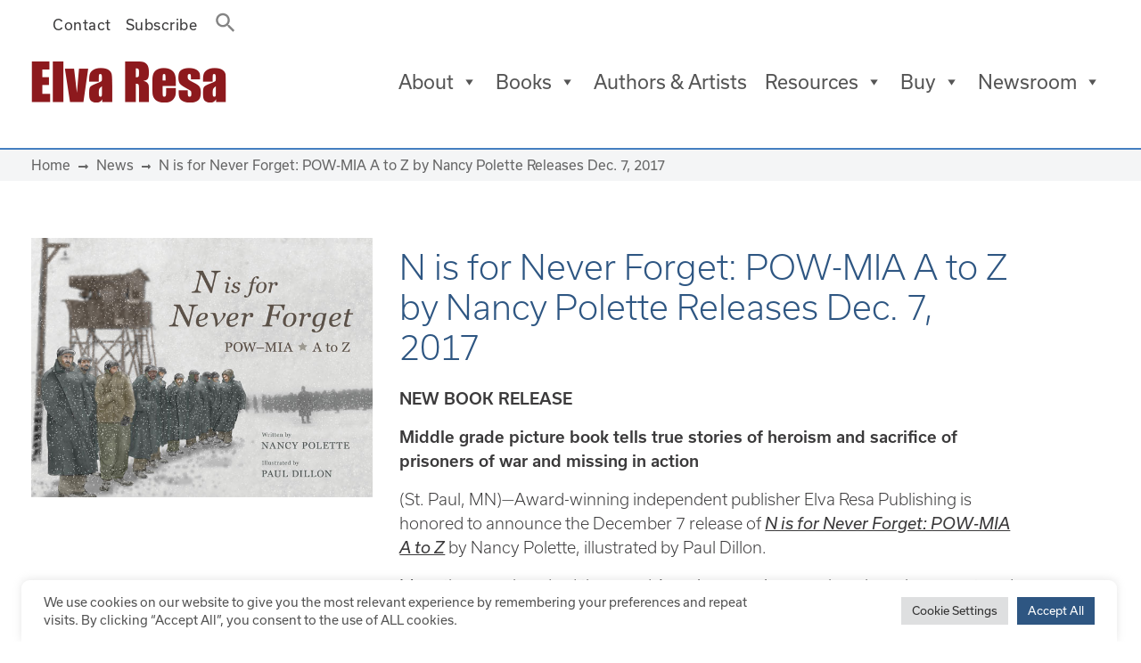

--- FILE ---
content_type: text/html; charset=UTF-8
request_url: https://elvaresa.com/never-forget-release-dec2017/
body_size: 24212
content:
<!DOCTYPE html>
<html lang="en-US">
<head><style>img.lazy{min-height:1px}</style><link href="https://elvaresa.com/wp-content/plugins/w3-total-cache/pub/js/lazyload.min.js" as="script">
	<meta charset="UTF-8">
	<meta name="viewport" content="width=device-width, initial-scale=1, shrink-to-fit=no">
	<link rel="profile" href="http://gmpg.org/xfn/11">
	<meta name='robots' content='index, follow, max-image-preview:large, max-snippet:-1, max-video-preview:-1' />
	<style>img:is([sizes="auto" i], [sizes^="auto," i]) { contain-intrinsic-size: 3000px 1500px }</style>
	
	<!-- This site is optimized with the Yoast SEO plugin v26.6 - https://yoast.com/wordpress/plugins/seo/ -->
	<title>N is for Never Forget: POW-MIA A to Z by Nancy Polette Releases Dec. 7, 2017 - Elva Resa Publishing</title>
	<link rel="canonical" href="https://elvaresa.com/never-forget-release-dec2017/" />
	<meta property="og:locale" content="en_US" />
	<meta property="og:type" content="article" />
	<meta property="og:title" content="N is for Never Forget: POW-MIA A to Z by Nancy Polette Releases Dec. 7, 2017 - Elva Resa Publishing" />
	<meta property="og:description" content="Elva Resa is honored to announce the Dec. 7 release of N is for Never Forget: POW-MIA A to Z by Nancy Polette, illustrated by Paul Dillon. From Geneva Conventions to Operation Homecoming, Tap Code to Yellow Ribbon, this middle grade picture book takes readers on a compelling journey through wartime history, honoring the legacies of prisoners of war and those missing in action." />
	<meta property="og:url" content="https://elvaresa.com/never-forget-release-dec2017/" />
	<meta property="og:site_name" content="Elva Resa Publishing" />
	<meta property="article:published_time" content="2017-11-30T00:00:00+00:00" />
	<meta property="og:image" content="https://elvaresa.com/media/N-Is-for-Never-Forget-cover-1-1.jpg" />
	<meta property="og:image:width" content="640" />
	<meta property="og:image:height" content="486" />
	<meta property="og:image:type" content="image/jpeg" />
	<meta name="author" content="Karen Pavlicin" />
	<meta name="twitter:card" content="summary_large_image" />
	<meta name="twitter:label1" content="Written by" />
	<meta name="twitter:data1" content="Karen Pavlicin" />
	<meta name="twitter:label2" content="Est. reading time" />
	<meta name="twitter:data2" content="5 minutes" />
	<script type="application/ld+json" class="yoast-schema-graph">{"@context":"https://schema.org","@graph":[{"@type":"Article","@id":"https://elvaresa.com/never-forget-release-dec2017/#article","isPartOf":{"@id":"https://elvaresa.com/never-forget-release-dec2017/"},"author":{"name":"Karen Pavlicin","@id":"https://elvaresa.com/#/schema/person/d99ccf6da1cd5affda9a2a5057c5f750"},"headline":"N is for Never Forget: POW-MIA A to Z by Nancy Polette Releases Dec. 7, 2017","datePublished":"2017-11-30T00:00:00+00:00","mainEntityOfPage":{"@id":"https://elvaresa.com/never-forget-release-dec2017/"},"wordCount":1096,"publisher":{"@id":"https://elvaresa.com/#organization"},"image":{"@id":"https://elvaresa.com/never-forget-release-dec2017/#primaryimage"},"thumbnailUrl":"https://elvaresa.com/media/N-Is-for-Never-Forget-cover-1-1.jpg","articleSection":["News"],"inLanguage":"en-US"},{"@type":"WebPage","@id":"https://elvaresa.com/never-forget-release-dec2017/","url":"https://elvaresa.com/never-forget-release-dec2017/","name":"N is for Never Forget: POW-MIA A to Z by Nancy Polette Releases Dec. 7, 2017 - Elva Resa Publishing","isPartOf":{"@id":"https://elvaresa.com/#website"},"primaryImageOfPage":{"@id":"https://elvaresa.com/never-forget-release-dec2017/#primaryimage"},"image":{"@id":"https://elvaresa.com/never-forget-release-dec2017/#primaryimage"},"thumbnailUrl":"https://elvaresa.com/media/N-Is-for-Never-Forget-cover-1-1.jpg","datePublished":"2017-11-30T00:00:00+00:00","breadcrumb":{"@id":"https://elvaresa.com/never-forget-release-dec2017/#breadcrumb"},"inLanguage":"en-US","potentialAction":[{"@type":"ReadAction","target":["https://elvaresa.com/never-forget-release-dec2017/"]}]},{"@type":"ImageObject","inLanguage":"en-US","@id":"https://elvaresa.com/never-forget-release-dec2017/#primaryimage","url":"https://elvaresa.com/media/N-Is-for-Never-Forget-cover-1-1.jpg","contentUrl":"https://elvaresa.com/media/N-Is-for-Never-Forget-cover-1-1.jpg","width":640,"height":486,"caption":"N Is For Never Forget: POW-MIA A to Z by Nancy Polette"},{"@type":"BreadcrumbList","@id":"https://elvaresa.com/never-forget-release-dec2017/#breadcrumb","itemListElement":[{"@type":"ListItem","position":1,"name":"Home","item":"https://elvaresa.com/"},{"@type":"ListItem","position":2,"name":"News","item":"https://elvaresa.com/news-press-releases/"},{"@type":"ListItem","position":3,"name":"N is for Never Forget: POW-MIA A to Z by Nancy Polette Releases Dec. 7, 2017"}]},{"@type":"WebSite","@id":"https://elvaresa.com/#website","url":"https://elvaresa.com/","name":"Elva Resa Publishing","description":"Quality resources by, for, and about military families","publisher":{"@id":"https://elvaresa.com/#organization"},"potentialAction":[{"@type":"SearchAction","target":{"@type":"EntryPoint","urlTemplate":"https://elvaresa.com/?s={search_term_string}"},"query-input":{"@type":"PropertyValueSpecification","valueRequired":true,"valueName":"search_term_string"}}],"inLanguage":"en-US"},{"@type":"Organization","@id":"https://elvaresa.com/#organization","name":"Elva Resa Publishing","url":"https://elvaresa.com/","logo":{"@type":"ImageObject","inLanguage":"en-US","@id":"https://elvaresa.com/#/schema/logo/image/","url":"https://elvaresa.com/media/elva-resa.png","contentUrl":"https://elvaresa.com/media/elva-resa.png","width":225,"height":48,"caption":"Elva Resa Publishing"},"image":{"@id":"https://elvaresa.com/#/schema/logo/image/"}},{"@type":"Person","@id":"https://elvaresa.com/#/schema/person/d99ccf6da1cd5affda9a2a5057c5f750","name":"Karen Pavlicin","image":{"@type":"ImageObject","inLanguage":"en-US","@id":"https://elvaresa.com/#/schema/person/image/","url":"https://secure.gravatar.com/avatar/a23b9afaea082f2d0fe0b4b6aa789635?s=96&d=mm&r=g","contentUrl":"https://secure.gravatar.com/avatar/a23b9afaea082f2d0fe0b4b6aa789635?s=96&d=mm&r=g","caption":"Karen Pavlicin"}}]}</script>
	<!-- / Yoast SEO plugin. -->


<link rel='dns-prefetch' href='//use.fontawesome.com' />
<link rel='dns-prefetch' href='//use.typekit.net' />
<link rel="alternate" type="application/rss+xml" title="Elva Resa Publishing &raquo; Feed" href="https://elvaresa.com/feed/" />
<link rel="alternate" type="application/rss+xml" title="Elva Resa Publishing &raquo; Comments Feed" href="https://elvaresa.com/comments/feed/" />
<link rel="alternate" type="text/calendar" title="Elva Resa Publishing &raquo; iCal Feed" href="https://elvaresa.com/events/?ical=1" />
		<!-- This site uses the Google Analytics by MonsterInsights plugin v9.10.1 - Using Analytics tracking - https://www.monsterinsights.com/ -->
							<script src="//www.googletagmanager.com/gtag/js?id=G-P6QXBG7CWG"  data-cfasync="false" data-wpfc-render="false" async></script>
			<script type="text/plain" data-cli-class="cli-blocker-script"  data-cli-script-type="analytics" data-cli-block="true"  data-cli-element-position="head" data-cfasync="false" data-wpfc-render="false">
				var mi_version = '9.10.1';
				var mi_track_user = true;
				var mi_no_track_reason = '';
								var MonsterInsightsDefaultLocations = {"page_location":"https:\/\/elvaresa.com\/never-forget-release-dec2017\/"};
								if ( typeof MonsterInsightsPrivacyGuardFilter === 'function' ) {
					var MonsterInsightsLocations = (typeof MonsterInsightsExcludeQuery === 'object') ? MonsterInsightsPrivacyGuardFilter( MonsterInsightsExcludeQuery ) : MonsterInsightsPrivacyGuardFilter( MonsterInsightsDefaultLocations );
				} else {
					var MonsterInsightsLocations = (typeof MonsterInsightsExcludeQuery === 'object') ? MonsterInsightsExcludeQuery : MonsterInsightsDefaultLocations;
				}

								var disableStrs = [
										'ga-disable-G-P6QXBG7CWG',
									];

				/* Function to detect opted out users */
				function __gtagTrackerIsOptedOut() {
					for (var index = 0; index < disableStrs.length; index++) {
						if (document.cookie.indexOf(disableStrs[index] + '=true') > -1) {
							return true;
						}
					}

					return false;
				}

				/* Disable tracking if the opt-out cookie exists. */
				if (__gtagTrackerIsOptedOut()) {
					for (var index = 0; index < disableStrs.length; index++) {
						window[disableStrs[index]] = true;
					}
				}

				/* Opt-out function */
				function __gtagTrackerOptout() {
					for (var index = 0; index < disableStrs.length; index++) {
						document.cookie = disableStrs[index] + '=true; expires=Thu, 31 Dec 2099 23:59:59 UTC; path=/';
						window[disableStrs[index]] = true;
					}
				}

				if ('undefined' === typeof gaOptout) {
					function gaOptout() {
						__gtagTrackerOptout();
					}
				}
								window.dataLayer = window.dataLayer || [];

				window.MonsterInsightsDualTracker = {
					helpers: {},
					trackers: {},
				};
				if (mi_track_user) {
					function __gtagDataLayer() {
						dataLayer.push(arguments);
					}

					function __gtagTracker(type, name, parameters) {
						if (!parameters) {
							parameters = {};
						}

						if (parameters.send_to) {
							__gtagDataLayer.apply(null, arguments);
							return;
						}

						if (type === 'event') {
														parameters.send_to = monsterinsights_frontend.v4_id;
							var hookName = name;
							if (typeof parameters['event_category'] !== 'undefined') {
								hookName = parameters['event_category'] + ':' + name;
							}

							if (typeof MonsterInsightsDualTracker.trackers[hookName] !== 'undefined') {
								MonsterInsightsDualTracker.trackers[hookName](parameters);
							} else {
								__gtagDataLayer('event', name, parameters);
							}
							
						} else {
							__gtagDataLayer.apply(null, arguments);
						}
					}

					__gtagTracker('js', new Date());
					__gtagTracker('set', {
						'developer_id.dZGIzZG': true,
											});
					if ( MonsterInsightsLocations.page_location ) {
						__gtagTracker('set', MonsterInsightsLocations);
					}
										__gtagTracker('config', 'G-P6QXBG7CWG', {"forceSSL":"true","link_attribution":"true"} );
										window.gtag = __gtagTracker;										(function () {
						/* https://developers.google.com/analytics/devguides/collection/analyticsjs/ */
						/* ga and __gaTracker compatibility shim. */
						var noopfn = function () {
							return null;
						};
						var newtracker = function () {
							return new Tracker();
						};
						var Tracker = function () {
							return null;
						};
						var p = Tracker.prototype;
						p.get = noopfn;
						p.set = noopfn;
						p.send = function () {
							var args = Array.prototype.slice.call(arguments);
							args.unshift('send');
							__gaTracker.apply(null, args);
						};
						var __gaTracker = function () {
							var len = arguments.length;
							if (len === 0) {
								return;
							}
							var f = arguments[len - 1];
							if (typeof f !== 'object' || f === null || typeof f.hitCallback !== 'function') {
								if ('send' === arguments[0]) {
									var hitConverted, hitObject = false, action;
									if ('event' === arguments[1]) {
										if ('undefined' !== typeof arguments[3]) {
											hitObject = {
												'eventAction': arguments[3],
												'eventCategory': arguments[2],
												'eventLabel': arguments[4],
												'value': arguments[5] ? arguments[5] : 1,
											}
										}
									}
									if ('pageview' === arguments[1]) {
										if ('undefined' !== typeof arguments[2]) {
											hitObject = {
												'eventAction': 'page_view',
												'page_path': arguments[2],
											}
										}
									}
									if (typeof arguments[2] === 'object') {
										hitObject = arguments[2];
									}
									if (typeof arguments[5] === 'object') {
										Object.assign(hitObject, arguments[5]);
									}
									if ('undefined' !== typeof arguments[1].hitType) {
										hitObject = arguments[1];
										if ('pageview' === hitObject.hitType) {
											hitObject.eventAction = 'page_view';
										}
									}
									if (hitObject) {
										action = 'timing' === arguments[1].hitType ? 'timing_complete' : hitObject.eventAction;
										hitConverted = mapArgs(hitObject);
										__gtagTracker('event', action, hitConverted);
									}
								}
								return;
							}

							function mapArgs(args) {
								var arg, hit = {};
								var gaMap = {
									'eventCategory': 'event_category',
									'eventAction': 'event_action',
									'eventLabel': 'event_label',
									'eventValue': 'event_value',
									'nonInteraction': 'non_interaction',
									'timingCategory': 'event_category',
									'timingVar': 'name',
									'timingValue': 'value',
									'timingLabel': 'event_label',
									'page': 'page_path',
									'location': 'page_location',
									'title': 'page_title',
									'referrer' : 'page_referrer',
								};
								for (arg in args) {
																		if (!(!args.hasOwnProperty(arg) || !gaMap.hasOwnProperty(arg))) {
										hit[gaMap[arg]] = args[arg];
									} else {
										hit[arg] = args[arg];
									}
								}
								return hit;
							}

							try {
								f.hitCallback();
							} catch (ex) {
							}
						};
						__gaTracker.create = newtracker;
						__gaTracker.getByName = newtracker;
						__gaTracker.getAll = function () {
							return [];
						};
						__gaTracker.remove = noopfn;
						__gaTracker.loaded = true;
						window['__gaTracker'] = __gaTracker;
					})();
									} else {
										console.log("");
					(function () {
						function __gtagTracker() {
							return null;
						}

						window['__gtagTracker'] = __gtagTracker;
						window['gtag'] = __gtagTracker;
					})();
									}
			</script>
							<!-- / Google Analytics by MonsterInsights -->
		<script>
window._wpemojiSettings = {"baseUrl":"https:\/\/s.w.org\/images\/core\/emoji\/15.0.3\/72x72\/","ext":".png","svgUrl":"https:\/\/s.w.org\/images\/core\/emoji\/15.0.3\/svg\/","svgExt":".svg","source":{"concatemoji":"https:\/\/elvaresa.com\/wp-includes\/js\/wp-emoji-release.min.js?ver=6.7.4"}};
/*! This file is auto-generated */
!function(i,n){var o,s,e;function c(e){try{var t={supportTests:e,timestamp:(new Date).valueOf()};sessionStorage.setItem(o,JSON.stringify(t))}catch(e){}}function p(e,t,n){e.clearRect(0,0,e.canvas.width,e.canvas.height),e.fillText(t,0,0);var t=new Uint32Array(e.getImageData(0,0,e.canvas.width,e.canvas.height).data),r=(e.clearRect(0,0,e.canvas.width,e.canvas.height),e.fillText(n,0,0),new Uint32Array(e.getImageData(0,0,e.canvas.width,e.canvas.height).data));return t.every(function(e,t){return e===r[t]})}function u(e,t,n){switch(t){case"flag":return n(e,"\ud83c\udff3\ufe0f\u200d\u26a7\ufe0f","\ud83c\udff3\ufe0f\u200b\u26a7\ufe0f")?!1:!n(e,"\ud83c\uddfa\ud83c\uddf3","\ud83c\uddfa\u200b\ud83c\uddf3")&&!n(e,"\ud83c\udff4\udb40\udc67\udb40\udc62\udb40\udc65\udb40\udc6e\udb40\udc67\udb40\udc7f","\ud83c\udff4\u200b\udb40\udc67\u200b\udb40\udc62\u200b\udb40\udc65\u200b\udb40\udc6e\u200b\udb40\udc67\u200b\udb40\udc7f");case"emoji":return!n(e,"\ud83d\udc26\u200d\u2b1b","\ud83d\udc26\u200b\u2b1b")}return!1}function f(e,t,n){var r="undefined"!=typeof WorkerGlobalScope&&self instanceof WorkerGlobalScope?new OffscreenCanvas(300,150):i.createElement("canvas"),a=r.getContext("2d",{willReadFrequently:!0}),o=(a.textBaseline="top",a.font="600 32px Arial",{});return e.forEach(function(e){o[e]=t(a,e,n)}),o}function t(e){var t=i.createElement("script");t.src=e,t.defer=!0,i.head.appendChild(t)}"undefined"!=typeof Promise&&(o="wpEmojiSettingsSupports",s=["flag","emoji"],n.supports={everything:!0,everythingExceptFlag:!0},e=new Promise(function(e){i.addEventListener("DOMContentLoaded",e,{once:!0})}),new Promise(function(t){var n=function(){try{var e=JSON.parse(sessionStorage.getItem(o));if("object"==typeof e&&"number"==typeof e.timestamp&&(new Date).valueOf()<e.timestamp+604800&&"object"==typeof e.supportTests)return e.supportTests}catch(e){}return null}();if(!n){if("undefined"!=typeof Worker&&"undefined"!=typeof OffscreenCanvas&&"undefined"!=typeof URL&&URL.createObjectURL&&"undefined"!=typeof Blob)try{var e="postMessage("+f.toString()+"("+[JSON.stringify(s),u.toString(),p.toString()].join(",")+"));",r=new Blob([e],{type:"text/javascript"}),a=new Worker(URL.createObjectURL(r),{name:"wpTestEmojiSupports"});return void(a.onmessage=function(e){c(n=e.data),a.terminate(),t(n)})}catch(e){}c(n=f(s,u,p))}t(n)}).then(function(e){for(var t in e)n.supports[t]=e[t],n.supports.everything=n.supports.everything&&n.supports[t],"flag"!==t&&(n.supports.everythingExceptFlag=n.supports.everythingExceptFlag&&n.supports[t]);n.supports.everythingExceptFlag=n.supports.everythingExceptFlag&&!n.supports.flag,n.DOMReady=!1,n.readyCallback=function(){n.DOMReady=!0}}).then(function(){return e}).then(function(){var e;n.supports.everything||(n.readyCallback(),(e=n.source||{}).concatemoji?t(e.concatemoji):e.wpemoji&&e.twemoji&&(t(e.twemoji),t(e.wpemoji)))}))}((window,document),window._wpemojiSettings);
</script>
<style id='wp-emoji-styles-inline-css'>

	img.wp-smiley, img.emoji {
		display: inline !important;
		border: none !important;
		box-shadow: none !important;
		height: 1em !important;
		width: 1em !important;
		margin: 0 0.07em !important;
		vertical-align: -0.1em !important;
		background: none !important;
		padding: 0 !important;
	}
</style>
<link rel='stylesheet' id='wp-block-library-css' href='https://elvaresa.com/wp-includes/css/dist/block-library/style.min.css?ver=6.7.4' media='all' />
<style id='font-awesome-svg-styles-default-inline-css'>
.svg-inline--fa {
  display: inline-block;
  height: 1em;
  overflow: visible;
  vertical-align: -.125em;
}
</style>
<link rel='stylesheet' id='font-awesome-svg-styles-css' href='https://elvaresa.com/media/font-awesome/v5.15.4/css/svg-with-js.css' media='all' />
<style id='font-awesome-svg-styles-inline-css'>
   .wp-block-font-awesome-icon svg::before,
   .wp-rich-text-font-awesome-icon svg::before {content: unset;}
</style>
<style id='classic-theme-styles-inline-css'>
/*! This file is auto-generated */
.wp-block-button__link{color:#fff;background-color:#32373c;border-radius:9999px;box-shadow:none;text-decoration:none;padding:calc(.667em + 2px) calc(1.333em + 2px);font-size:1.125em}.wp-block-file__button{background:#32373c;color:#fff;text-decoration:none}
</style>
<style id='global-styles-inline-css'>
:root{--wp--preset--aspect-ratio--square: 1;--wp--preset--aspect-ratio--4-3: 4/3;--wp--preset--aspect-ratio--3-4: 3/4;--wp--preset--aspect-ratio--3-2: 3/2;--wp--preset--aspect-ratio--2-3: 2/3;--wp--preset--aspect-ratio--16-9: 16/9;--wp--preset--aspect-ratio--9-16: 9/16;--wp--preset--color--black: #000000;--wp--preset--color--cyan-bluish-gray: #abb8c3;--wp--preset--color--white: #fff;--wp--preset--color--pale-pink: #f78da7;--wp--preset--color--vivid-red: #cf2e2e;--wp--preset--color--luminous-vivid-orange: #ff6900;--wp--preset--color--luminous-vivid-amber: #fcb900;--wp--preset--color--light-green-cyan: #7bdcb5;--wp--preset--color--vivid-green-cyan: #00d084;--wp--preset--color--pale-cyan-blue: #8ed1fc;--wp--preset--color--vivid-cyan-blue: #0693e3;--wp--preset--color--vivid-purple: #9b51e0;--wp--preset--color--blue: #007bff;--wp--preset--color--indigo: #6610f2;--wp--preset--color--purple: #5533ff;--wp--preset--color--pink: #e83e8c;--wp--preset--color--red: #dc3545;--wp--preset--color--orange: #fd7e14;--wp--preset--color--yellow: #ffc107;--wp--preset--color--green: #28a745;--wp--preset--color--teal: #20c997;--wp--preset--color--cyan: #17a2b8;--wp--preset--color--gray: #6c757d;--wp--preset--color--gray-dark: #343a40;--wp--preset--gradient--vivid-cyan-blue-to-vivid-purple: linear-gradient(135deg,rgba(6,147,227,1) 0%,rgb(155,81,224) 100%);--wp--preset--gradient--light-green-cyan-to-vivid-green-cyan: linear-gradient(135deg,rgb(122,220,180) 0%,rgb(0,208,130) 100%);--wp--preset--gradient--luminous-vivid-amber-to-luminous-vivid-orange: linear-gradient(135deg,rgba(252,185,0,1) 0%,rgba(255,105,0,1) 100%);--wp--preset--gradient--luminous-vivid-orange-to-vivid-red: linear-gradient(135deg,rgba(255,105,0,1) 0%,rgb(207,46,46) 100%);--wp--preset--gradient--very-light-gray-to-cyan-bluish-gray: linear-gradient(135deg,rgb(238,238,238) 0%,rgb(169,184,195) 100%);--wp--preset--gradient--cool-to-warm-spectrum: linear-gradient(135deg,rgb(74,234,220) 0%,rgb(151,120,209) 20%,rgb(207,42,186) 40%,rgb(238,44,130) 60%,rgb(251,105,98) 80%,rgb(254,248,76) 100%);--wp--preset--gradient--blush-light-purple: linear-gradient(135deg,rgb(255,206,236) 0%,rgb(152,150,240) 100%);--wp--preset--gradient--blush-bordeaux: linear-gradient(135deg,rgb(254,205,165) 0%,rgb(254,45,45) 50%,rgb(107,0,62) 100%);--wp--preset--gradient--luminous-dusk: linear-gradient(135deg,rgb(255,203,112) 0%,rgb(199,81,192) 50%,rgb(65,88,208) 100%);--wp--preset--gradient--pale-ocean: linear-gradient(135deg,rgb(255,245,203) 0%,rgb(182,227,212) 50%,rgb(51,167,181) 100%);--wp--preset--gradient--electric-grass: linear-gradient(135deg,rgb(202,248,128) 0%,rgb(113,206,126) 100%);--wp--preset--gradient--midnight: linear-gradient(135deg,rgb(2,3,129) 0%,rgb(40,116,252) 100%);--wp--preset--font-size--small: 13px;--wp--preset--font-size--medium: 20px;--wp--preset--font-size--large: 36px;--wp--preset--font-size--x-large: 42px;--wp--preset--spacing--20: 0.44rem;--wp--preset--spacing--30: 0.67rem;--wp--preset--spacing--40: 1rem;--wp--preset--spacing--50: 1.5rem;--wp--preset--spacing--60: 2.25rem;--wp--preset--spacing--70: 3.38rem;--wp--preset--spacing--80: 5.06rem;--wp--preset--shadow--natural: 6px 6px 9px rgba(0, 0, 0, 0.2);--wp--preset--shadow--deep: 12px 12px 50px rgba(0, 0, 0, 0.4);--wp--preset--shadow--sharp: 6px 6px 0px rgba(0, 0, 0, 0.2);--wp--preset--shadow--outlined: 6px 6px 0px -3px rgba(255, 255, 255, 1), 6px 6px rgba(0, 0, 0, 1);--wp--preset--shadow--crisp: 6px 6px 0px rgba(0, 0, 0, 1);}:where(.is-layout-flex){gap: 0.5em;}:where(.is-layout-grid){gap: 0.5em;}body .is-layout-flex{display: flex;}.is-layout-flex{flex-wrap: wrap;align-items: center;}.is-layout-flex > :is(*, div){margin: 0;}body .is-layout-grid{display: grid;}.is-layout-grid > :is(*, div){margin: 0;}:where(.wp-block-columns.is-layout-flex){gap: 2em;}:where(.wp-block-columns.is-layout-grid){gap: 2em;}:where(.wp-block-post-template.is-layout-flex){gap: 1.25em;}:where(.wp-block-post-template.is-layout-grid){gap: 1.25em;}.has-black-color{color: var(--wp--preset--color--black) !important;}.has-cyan-bluish-gray-color{color: var(--wp--preset--color--cyan-bluish-gray) !important;}.has-white-color{color: var(--wp--preset--color--white) !important;}.has-pale-pink-color{color: var(--wp--preset--color--pale-pink) !important;}.has-vivid-red-color{color: var(--wp--preset--color--vivid-red) !important;}.has-luminous-vivid-orange-color{color: var(--wp--preset--color--luminous-vivid-orange) !important;}.has-luminous-vivid-amber-color{color: var(--wp--preset--color--luminous-vivid-amber) !important;}.has-light-green-cyan-color{color: var(--wp--preset--color--light-green-cyan) !important;}.has-vivid-green-cyan-color{color: var(--wp--preset--color--vivid-green-cyan) !important;}.has-pale-cyan-blue-color{color: var(--wp--preset--color--pale-cyan-blue) !important;}.has-vivid-cyan-blue-color{color: var(--wp--preset--color--vivid-cyan-blue) !important;}.has-vivid-purple-color{color: var(--wp--preset--color--vivid-purple) !important;}.has-black-background-color{background-color: var(--wp--preset--color--black) !important;}.has-cyan-bluish-gray-background-color{background-color: var(--wp--preset--color--cyan-bluish-gray) !important;}.has-white-background-color{background-color: var(--wp--preset--color--white) !important;}.has-pale-pink-background-color{background-color: var(--wp--preset--color--pale-pink) !important;}.has-vivid-red-background-color{background-color: var(--wp--preset--color--vivid-red) !important;}.has-luminous-vivid-orange-background-color{background-color: var(--wp--preset--color--luminous-vivid-orange) !important;}.has-luminous-vivid-amber-background-color{background-color: var(--wp--preset--color--luminous-vivid-amber) !important;}.has-light-green-cyan-background-color{background-color: var(--wp--preset--color--light-green-cyan) !important;}.has-vivid-green-cyan-background-color{background-color: var(--wp--preset--color--vivid-green-cyan) !important;}.has-pale-cyan-blue-background-color{background-color: var(--wp--preset--color--pale-cyan-blue) !important;}.has-vivid-cyan-blue-background-color{background-color: var(--wp--preset--color--vivid-cyan-blue) !important;}.has-vivid-purple-background-color{background-color: var(--wp--preset--color--vivid-purple) !important;}.has-black-border-color{border-color: var(--wp--preset--color--black) !important;}.has-cyan-bluish-gray-border-color{border-color: var(--wp--preset--color--cyan-bluish-gray) !important;}.has-white-border-color{border-color: var(--wp--preset--color--white) !important;}.has-pale-pink-border-color{border-color: var(--wp--preset--color--pale-pink) !important;}.has-vivid-red-border-color{border-color: var(--wp--preset--color--vivid-red) !important;}.has-luminous-vivid-orange-border-color{border-color: var(--wp--preset--color--luminous-vivid-orange) !important;}.has-luminous-vivid-amber-border-color{border-color: var(--wp--preset--color--luminous-vivid-amber) !important;}.has-light-green-cyan-border-color{border-color: var(--wp--preset--color--light-green-cyan) !important;}.has-vivid-green-cyan-border-color{border-color: var(--wp--preset--color--vivid-green-cyan) !important;}.has-pale-cyan-blue-border-color{border-color: var(--wp--preset--color--pale-cyan-blue) !important;}.has-vivid-cyan-blue-border-color{border-color: var(--wp--preset--color--vivid-cyan-blue) !important;}.has-vivid-purple-border-color{border-color: var(--wp--preset--color--vivid-purple) !important;}.has-vivid-cyan-blue-to-vivid-purple-gradient-background{background: var(--wp--preset--gradient--vivid-cyan-blue-to-vivid-purple) !important;}.has-light-green-cyan-to-vivid-green-cyan-gradient-background{background: var(--wp--preset--gradient--light-green-cyan-to-vivid-green-cyan) !important;}.has-luminous-vivid-amber-to-luminous-vivid-orange-gradient-background{background: var(--wp--preset--gradient--luminous-vivid-amber-to-luminous-vivid-orange) !important;}.has-luminous-vivid-orange-to-vivid-red-gradient-background{background: var(--wp--preset--gradient--luminous-vivid-orange-to-vivid-red) !important;}.has-very-light-gray-to-cyan-bluish-gray-gradient-background{background: var(--wp--preset--gradient--very-light-gray-to-cyan-bluish-gray) !important;}.has-cool-to-warm-spectrum-gradient-background{background: var(--wp--preset--gradient--cool-to-warm-spectrum) !important;}.has-blush-light-purple-gradient-background{background: var(--wp--preset--gradient--blush-light-purple) !important;}.has-blush-bordeaux-gradient-background{background: var(--wp--preset--gradient--blush-bordeaux) !important;}.has-luminous-dusk-gradient-background{background: var(--wp--preset--gradient--luminous-dusk) !important;}.has-pale-ocean-gradient-background{background: var(--wp--preset--gradient--pale-ocean) !important;}.has-electric-grass-gradient-background{background: var(--wp--preset--gradient--electric-grass) !important;}.has-midnight-gradient-background{background: var(--wp--preset--gradient--midnight) !important;}.has-small-font-size{font-size: var(--wp--preset--font-size--small) !important;}.has-medium-font-size{font-size: var(--wp--preset--font-size--medium) !important;}.has-large-font-size{font-size: var(--wp--preset--font-size--large) !important;}.has-x-large-font-size{font-size: var(--wp--preset--font-size--x-large) !important;}
:where(.wp-block-post-template.is-layout-flex){gap: 1.25em;}:where(.wp-block-post-template.is-layout-grid){gap: 1.25em;}
:where(.wp-block-columns.is-layout-flex){gap: 2em;}:where(.wp-block-columns.is-layout-grid){gap: 2em;}
:root :where(.wp-block-pullquote){font-size: 1.5em;line-height: 1.6;}
</style>
<link rel='stylesheet' id='cookie-law-info-css' href='https://elvaresa.com/wp-content/plugins/cookie-law-info/legacy/public/css/cookie-law-info-public.css?ver=3.3.8' media='all' />
<link rel='stylesheet' id='cookie-law-info-gdpr-css' href='https://elvaresa.com/wp-content/plugins/cookie-law-info/legacy/public/css/cookie-law-info-gdpr.css?ver=3.3.8' media='all' />
<link rel='stylesheet' id='custom-typekit-css-css' href='https://use.typekit.net/eqt6pqy.css?ver=2.1.0' media='all' />
<link rel='stylesheet' id='audio2-html5_site_css-css' href='https://elvaresa.com/wp-content/plugins/lbg_audio_player_pro_addon_visual_composer/audio2_html5/audio2_html5.css?ver=6.7.4' media='all' />
<link rel='stylesheet' id='ivory-search-styles-css' href='https://elvaresa.com/wp-content/plugins/add-search-to-menu/public/css/ivory-search.min.css?ver=5.5.13' media='all' />
<link rel='stylesheet' id='megamenu-css' href='https://elvaresa.com/media/maxmegamenu/style.css?ver=957a07' media='all' />
<link rel='stylesheet' id='dashicons-css' href='https://elvaresa.com/wp-includes/css/dashicons.min.css?ver=6.7.4' media='all' />
<link rel='stylesheet' id='child-understrap-styles-css' href='https://elvaresa.com/wp-content/themes/understrap-child-0.6.0/css/child-theme.css?ver=0.6.0' media='all' />
<link rel='stylesheet' id='mm-compiled-options-mobmenu-css' href='https://elvaresa.com/media/dynamic-mobmenu.css?ver=2.8.8-788' media='all' />
<link rel='stylesheet' id='cssmobmenu-icons-css' href='https://elvaresa.com/wp-content/plugins/mobile-menu/includes/css/mobmenu-icons.css?ver=6.7.4' media='all' />
<link rel='stylesheet' id='cssmobmenu-css' href='https://elvaresa.com/wp-content/plugins/mobile-menu/includes/css/mobmenu.css?ver=2.8.8' media='all' />
<script type="text/plain" data-cli-class="cli-blocker-script"  data-cli-script-type="analytics" data-cli-block="true"  data-cli-element-position="head" src="https://elvaresa.com/wp-content/plugins/google-analytics-for-wordpress/assets/js/frontend-gtag.min.js?ver=9.10.1" id="monsterinsights-frontend-script-js" async data-wp-strategy="async"></script>
<script data-cfasync="false" data-wpfc-render="false" id='monsterinsights-frontend-script-js-extra'>var monsterinsights_frontend = {"js_events_tracking":"true","download_extensions":"doc,pdf,ppt,zip,xls,docx,pptx,xlsx","inbound_paths":"[{\"path\":\"\\\/go\\\/\",\"label\":\"affiliate\"},{\"path\":\"\\\/recommend\\\/\",\"label\":\"affiliate\"}]","home_url":"https:\/\/elvaresa.com","hash_tracking":"false","v4_id":"G-P6QXBG7CWG"};</script>
<script src="https://elvaresa.com/wp-includes/js/jquery/jquery.min.js?ver=3.7.1" id="jquery-core-js"></script>
<script src="https://elvaresa.com/wp-includes/js/jquery/jquery-migrate.min.js?ver=3.4.1" id="jquery-migrate-js"></script>
<script id="cookie-law-info-js-extra">
var Cli_Data = {"nn_cookie_ids":[],"cookielist":[],"non_necessary_cookies":[],"ccpaEnabled":"","ccpaRegionBased":"","ccpaBarEnabled":"","strictlyEnabled":["necessary","obligatoire"],"ccpaType":"gdpr","js_blocking":"1","custom_integration":"","triggerDomRefresh":"","secure_cookies":""};
var cli_cookiebar_settings = {"animate_speed_hide":"500","animate_speed_show":"500","background":"#ffffff","border":"#b1a6a6c2","border_on":"","button_1_button_colour":"#2e5682","button_1_button_hover":"#254568","button_1_link_colour":"#fff","button_1_as_button":"1","button_1_new_win":"","button_2_button_colour":"#333","button_2_button_hover":"#292929","button_2_link_colour":"#444","button_2_as_button":"","button_2_hidebar":"1","button_3_button_colour":"#dedfe0","button_3_button_hover":"#b2b2b3","button_3_link_colour":"#333333","button_3_as_button":"1","button_3_new_win":"","button_4_button_colour":"#dedfe0","button_4_button_hover":"#b2b2b3","button_4_link_colour":"#333333","button_4_as_button":"1","button_7_button_colour":"#2e5682","button_7_button_hover":"#254568","button_7_link_colour":"#fff","button_7_as_button":"1","button_7_new_win":"","font_family":"inherit","header_fix":"","notify_animate_hide":"1","notify_animate_show":"1","notify_div_id":"#cookie-law-info-bar","notify_position_horizontal":"right","notify_position_vertical":"bottom","scroll_close":"","scroll_close_reload":"","accept_close_reload":"","reject_close_reload":"","showagain_tab":"","showagain_background":"#fff","showagain_border":"#000","showagain_div_id":"#cookie-law-info-again","showagain_x_position":"100px","text":"#555555","show_once_yn":"","show_once":"10000","logging_on":"","as_popup":"","popup_overlay":"1","bar_heading_text":"","cookie_bar_as":"banner","popup_showagain_position":"bottom-right","widget_position":"left"};
var log_object = {"ajax_url":"https:\/\/elvaresa.com\/wp-admin\/admin-ajax.php"};
</script>
<script src="https://elvaresa.com/wp-content/plugins/cookie-law-info/legacy/public/js/cookie-law-info-public.js?ver=3.3.8" id="cookie-law-info-js"></script>
<script src="https://elvaresa.com/wp-content/plugins/lbg_audio_player_pro_addon_visual_composer/audio2_html5/js/jquery.mousewheel.min.js?ver=6.7.4" id="lbg-mousewheel-js"></script>
<script src="https://elvaresa.com/wp-content/plugins/lbg_audio_player_pro_addon_visual_composer/audio2_html5/js/jquery.touchSwipe.min.js?ver=6.7.4" id="lbg-touchSwipe-js"></script>
<script src="https://elvaresa.com/wp-content/plugins/lbg_audio_player_pro_addon_visual_composer/audio2_html5/js/audio2_html5.js?ver=6.7.4" id="lbg-audio2_html5-js"></script>
<script src="https://elvaresa.com/wp-content/plugins/lbg_audio_player_pro_addon_visual_composer/audio2_html5/js/google_a.js?ver=6.7.4" id="lbg-google_a-js"></script>
<script id="font-awesome-official-js-before">
FontAwesomeConfig = { searchPseudoElements: true };
</script>
<script defer crossorigin="anonymous" integrity="sha384-rOA1PnstxnOBLzCLMcre8ybwbTmemjzdNlILg8O7z1lUkLXozs4DHonlDtnE7fpc" src="https://use.fontawesome.com/releases/v5.15.4/js/all.js" id="font-awesome-official-js"></script>
<script defer crossorigin="anonymous" integrity="sha384-bx00wqJq+zY9QLCMa/zViZPu1f0GJ3VXwF4GSw3GbfjwO28QCFr4qadCrNmJQ/9N" src="https://use.fontawesome.com/releases/v5.15.4/js/v4-shims.js" id="font-awesome-official-v4shim-js"></script>
<script src="https://elvaresa.com/wp-content/plugins/mobile-menu/includes/js/mobmenu.js?ver=2.8.8" id="mobmenujs-js"></script>
<script></script><link rel="https://api.w.org/" href="https://elvaresa.com/wp-json/" /><link rel="alternate" title="JSON" type="application/json" href="https://elvaresa.com/wp-json/wp/v2/posts/5227" /><link rel="EditURI" type="application/rsd+xml" title="RSD" href="https://elvaresa.com/xmlrpc.php?rsd" />
<meta name="generator" content="WordPress 6.7.4" />
<link rel='shortlink' href='https://elvaresa.com/?p=5227' />
<link rel="alternate" title="oEmbed (JSON)" type="application/json+oembed" href="https://elvaresa.com/wp-json/oembed/1.0/embed?url=https%3A%2F%2Felvaresa.com%2Fnever-forget-release-dec2017%2F" />
<link rel="alternate" title="oEmbed (XML)" type="text/xml+oembed" href="https://elvaresa.com/wp-json/oembed/1.0/embed?url=https%3A%2F%2Felvaresa.com%2Fnever-forget-release-dec2017%2F&#038;format=xml" />
<meta name="et-api-version" content="v1"><meta name="et-api-origin" content="https://elvaresa.com"><link rel="https://theeventscalendar.com/" href="https://elvaresa.com/wp-json/tribe/tickets/v1/" /><meta name="tec-api-version" content="v1"><meta name="tec-api-origin" content="https://elvaresa.com"><link rel="alternate" href="https://elvaresa.com/wp-json/tribe/events/v1/" /><meta name="mobile-web-app-capable" content="yes">
<meta name="apple-mobile-web-app-capable" content="yes">
<meta name="apple-mobile-web-app-title" content="Elva Resa Publishing - Quality resources by, for, and about military families">
<meta name="generator" content="Powered by WPBakery Page Builder - drag and drop page builder for WordPress."/>
<link rel="icon" href="https://elvaresa.com/media/er-1-125x125.png" sizes="32x32" />
<link rel="icon" href="https://elvaresa.com/media/er-1-200x200.png" sizes="192x192" />
<link rel="apple-touch-icon" href="https://elvaresa.com/media/er-1-185x185.png" />
<meta name="msapplication-TileImage" content="https://elvaresa.com/media/er-1-300x300.png" />
		<style id="wp-custom-css">
			svg.search-icon {
	height: 24px;
	width: 24px;
	margin-top: 3px;
	margin-left: 12px;
}
li.astm-search-menu::after {
}

.center-image.vc_custom_1633979604676 {
	background-position:  top center!important;
	background-repeat: no-repeat!important;
}

#mega-menu-wrap-primary #mega-menu-primary > li.mega-menu-megamenu > ul.mega-sub-menu > li.mega-menu-item > a.mega-menu-link, #mega-menu-wrap-primary #mega-menu-primary > li.mega-menu-megamenu > ul.mega-sub-menu li.mega-menu-column > ul.mega-sub-menu > li.mega-menu-item > a.mega-menu-link {
  color: #555;
  font-family: inherit;
  font-size: 16px;
  text-transform: none;
  text-decoration: none;
  font-weight: normal;
  text-align: left;
  margin: 0px 0px 0px 0px;
  padding: 0px 0px 0px 0px;
  vertical-align: top;
  display: block;
  border: 0;
}


.center-image h1 {
	color:#fff;
	font-weight:500;
	padding-bottom:6px;
}
.center-image h3 {
	color:#fff;
	font-weight:300;
}
.center-image h3 a {
	color:#fff;
	font-weight:500;
	text-decoration: underline;
}






.vc_tta-panel-body {
	padding-top: 5px!important;
}
.news-image {
	height: 300px;
	overflow:hidden;
}
.book-authors {
	border-top: solid 0px #666;
	border-bottom: solid 0px #666;
}
.book-author {
	margin-top: 0px;
	clear: both;
		margin-bottom: 16px!important;

}
.book-author img {
	float: left;
	margin-right:21px;
	padding-bottom:12px;
}
.book-author h5 {
	font-weight:500;
	margin-bottom: 0px;
	padding-bottom: 0px;
	border: none;
	font-size: 21px;
}
.book-author p {
	font-weight:300;
	font-size: 16px;
	line-height: 23px;
}


div.Military.Life p, div.Stories p {
	display: none;
}
div.Military.Life p.Military.Life, div.Stories p.Stories {
	display: inherit;
}

p.press-kit, p.author-print {
	text-align: left!important;
}

.book-square.military-life p, .book-square.stories-around-table p {
	display:none;
}
.book-square.military-life p.Military, .book-square.stories-around-table p.Stories {
	display:inherit;
}


#tribe-events-pg-template {
	margin-top: 0px;
}
.tribe_events-template-default .entry-header {
	display: none!important;
}
.tribe-events-schedule h2 {
	font-size:24px;
}
h1.tribe-events-single-event-title {
	font-size:38px!Important;
	font-weight:300;
	line-height:48px!important;
	color:#2e5682!important;
}
.post-image {
	text-align: center;
}
.post-image.bkgd img {
 transform: scale(0.875);
 box-shadow: 0 10px 6px -6px rgba(0, 0, 0, 0.2);
  max-height:200px;
  width: auto;
  height: auto;
}

.tribe-common .tribe-common-h5, .tribe-common .tribe-common-h6 {
  font-family: 'Usual', sand-serif;
  font-weight: 400;
}
.vc_custom_heading p {
	line-height:24px;
}
.vc_custom_heading p a, .vc_custom_heading p a:visited {
	color:#2e5682;
}
.footer-widget .widget-title {
	margin:0px;
	padding:0px;
	font-size:17px;
	text-transform:uppercase;
	line-height:21px;
	letter-spacing:.05em;
}
.footer-widget ul {
	color:#fff;
	line-height:21px;
	padding:0px;
	margin:0px;
	margin-top:9px;
}
.footer-widget ul a {
	color: #fff;
}
.footer-widget li {
	list-style-type:none;
	margin-left:0px;
	padding-left:0px;
	font-size:15px;
}
h6 {
	color:#777;
	font-weight:500;
	letter-spacing:.05em;
	margin-top:21px;
	font-size:14px;
}
h6 a {
	color:#555;
	text-decoration:none;
}
h6 a:hover {
	color:#222;
	text-decoration:none;
}

.tribe-events-calendar-month__calendar-event-tooltip-description p {
	font-size:14px;
}
.vc_gitem-post-meta-field-latest_publication_date {
	margin-top:-12px!Important;
	font-style:italic;
	font-size:14px;
	font-weight:400;
	color: #777;
}
.bread p {
	margin-bottom:0px!important;
}
.home div#content.container {
	margin-top:0px!important;
	padding-top:0px!important;
}
.center-image.vc_custom_1633979604676 {
   background-position:  top center!important;
	background-repeat: no-repeat!important;
}
.center-image h1 {
	color:#fff;
	font-weight:500;
	padding-bottom:6px;
}
.center-image h3 {
	color:#fff;
	font-weight:300;
}
.center-image h3 a {
	color:#fff;
	font-weight:500;
	text-decoration: underline;
}

#cookie-law-info-bar{
	margin:0px 24px!important;
	width:96%;
	border-top-left-radius:9px;
	border-top-right-radius:9px;
}

.cli-bar-message {
	line-height:20px;
	font-size:14px;
}

.ubermenu-search, ul.ubermenu-submenu {
	z-index: 100000000000!Important;
}
#ubermenu-main-777-primary-2 {
	z-index: 30!Important;
}
.postid-435 .wpb_video_widget.vc_video-aspect-ratio-169 .wpb_video_wrapper {
	margin-top:0px!important;
	padding-top:0px!important;
}

.book-press li {
	padding-bottom:4px;
	line-height:22px;
}
h4 {
	color: #2e5682;
}
.vc_tta-panel-body li a {
	font-weight:400;
	font-size:16px;
}
#book-presskit .vc_tta-panel-body {
	padding-top:0px!important;
	padding-bottom:21px!important;
}
#menu-item-6657, #menu-item-6501, #menu-item-7255, #menu-item-7196, #menu-item-7197,  #menu-item-7198, #menu-item-7263, #menu-item-7198 {
	padding: 0px!important;
	margin: 0px 0px -5px 0px!important;
}
#menu-item-6369 a {
	font-weight: 500;
}
.awards-square {
	padding-bottom:21px;
}
.award-square .col-6 {
	padding-right:5px!important;
	padding-left:5px!important;
	padding-bottom:5px!important;
}
.author-text h5 {
	font-size: 19px!Important;
	font-weight: 500;
	border: solid 0px #fff;
	margin:0px!important;
	padding:0px!important;
}
.author-text p {
	font-size: 16px!Important;
}
.ubermenu .ubermenu-colgroup .ubermenu-column, .ubermenu .ubermenu-custom-content-padded, .ubermenu .ubermenu-nonlink, .ubermenu .ubermenu-retractor, .ubermenu .ubermenu-submenu-padded, .ubermenu .ubermenu-submenu-type-stack > .ubermenu-item-normal > .ubermenu-target, .ubermenu .ubermenu-target, .ubermenu .ubermenu-widget, .ubermenu-responsive-toggle {
    padding:5px 15px
}		</style>
		<noscript><style> .wpb_animate_when_almost_visible { opacity: 1; }</style></noscript><style type="text/css">/** Mega Menu CSS: fs **/</style>
</head>

<body class="post-template-default single single-post postid-5227 single-format-standard wp-custom-logo wp-embed-responsive tribe-no-js understrap mega-menu-primary group-blog understrap-no-sidebar mob-menu-slideout-over wpb-js-composer js-comp-ver-8.0.1 vc_responsive tribe-theme-understrap" itemscope itemtype="http://schema.org/WebSite">
<div class="site" id="page">

	<!-- ******************* The Navbar Area ******************* -->
	<div id="wrapper-navbar">
		<a class="skip-link sr-only sr-only-focusable" href="#content">Skip to content</a>

				<div class="container">
					<nav id="top-nav" class="navbar navbar-expand-md navbar-dark bg-primary" aria-labelledby="top-nav-label">
			<div id="socialmedia_menuNavDropdown" class="collapse navbar-collapse"><ul id="socialmedia_menu" class="navbar-nav mr-auto"><li itemscope="itemscope" itemtype="https://www.schema.org/SiteNavigationElement" id="menu-item-6696" class="menu-item menu-item-type-post_type menu-item-object-page menu-item-6696 nav-item"><a title="Contact" href="https://elvaresa.com/contact/" class="nav-link">Contact</a></li>
<li itemscope="itemscope" itemtype="https://www.schema.org/SiteNavigationElement" id="menu-item-6697" class="menu-item menu-item-type-post_type menu-item-object-page menu-item-6697 nav-item"><a title="Subscribe" href="https://elvaresa.com/subscribe/" class="nav-link">Subscribe</a></li>
<li class=" astm-search-menu is-menu is-dropdown menu-item"><a href="#" role="button" aria-label="Search Icon Link"><svg width="20" height="20" class="search-icon" role="img" viewBox="2 9 20 5" focusable="false" aria-label="Search">
						<path class="search-icon-path" d="M15.5 14h-.79l-.28-.27C15.41 12.59 16 11.11 16 9.5 16 5.91 13.09 3 9.5 3S3 5.91 3 9.5 5.91 16 9.5 16c1.61 0 3.09-.59 4.23-1.57l.27.28v.79l5 4.99L20.49 19l-4.99-5zm-6 0C7.01 14 5 11.99 5 9.5S7.01 5 9.5 5 14 7.01 14 9.5 11.99 14 9.5 14z"></path></svg></a><form  class="is-search-form is-form-style is-form-style-3 is-form-id-0 " action="https://elvaresa.com/" method="get" role="search" ><label for="is-search-input-0"><span class="is-screen-reader-text">Search for:</span><input  type="search" id="is-search-input-0" name="s" value="" class="is-search-input" placeholder="Search here..." autocomplete=off /></label><button type="submit" class="is-search-submit"><span class="is-screen-reader-text">Search Button</span><span class="is-search-icon"><svg focusable="false" aria-label="Search" xmlns="http://www.w3.org/2000/svg" viewBox="0 0 24 24" width="24px"><path d="M15.5 14h-.79l-.28-.27C15.41 12.59 16 11.11 16 9.5 16 5.91 13.09 3 9.5 3S3 5.91 3 9.5 5.91 16 9.5 16c1.61 0 3.09-.59 4.23-1.57l.27.28v.79l5 4.99L20.49 19l-4.99-5zm-6 0C7.01 14 5 11.99 5 9.5S7.01 5 9.5 5 14 7.01 14 9.5 11.99 14 9.5 14z"></path></svg></span></button></form><div class="search-close"></div></li></ul></div>						</div><!-- .container -->
					</nav>
		
		<nav id="main-nav" class="navbar navbar-expand-md navbar-dark bg-primary" aria-labelledby="main-nav-label">

			<h2 id="main-nav-label" class="sr-only">
				Main Navigation			</h2>

					<div class="container">
							<!-- Your site title as branding in the menu -->
					<a href="https://elvaresa.com/" class="navbar-brand custom-logo-link" rel="home"><img width="225" height="62" src="data:image/svg+xml,%3Csvg%20xmlns='http://www.w3.org/2000/svg'%20viewBox='0%200%20225%2062'%3E%3C/svg%3E" data-src="https://elvaresa.com/media/er_logo3.png" class="img-fluid lazy" alt="Elva Resa Publishing" decoding="async" data-srcset="https://elvaresa.com/media/er_logo3.png 225w, https://elvaresa.com/media/er_logo3-150x41.png 150w, https://elvaresa.com/media/er_logo3-185x51.png 185w" data-sizes="(max-width: 225px) 100vw, 225px" title="er_logo3" /></a>					<!-- end custom logo -->

				<button class="navbar-toggler" type="button" data-toggle="collapse" data-target="#navbarNavDropdown" aria-controls="navbarNavDropdown" aria-expanded="false" aria-label="Toggle navigation">
					<span class="navbar-toggler-icon"></span>
				</button>

				<!-- The WordPress Menu goes here -->
				<div id="mega-menu-wrap-primary" class="mega-menu-wrap"><div class="mega-menu-toggle"><div class="mega-toggle-blocks-left"></div><div class="mega-toggle-blocks-center"></div><div class="mega-toggle-blocks-right"><div class='mega-toggle-block mega-menu-toggle-animated-block mega-toggle-block-0' id='mega-toggle-block-0'><button aria-label="Toggle Menu" class="mega-toggle-animated mega-toggle-animated-slider" type="button" aria-expanded="false">
                  <span class="mega-toggle-animated-box">
                    <span class="mega-toggle-animated-inner"></span>
                  </span>
                </button></div></div></div><ul id="mega-menu-primary" class="mega-menu max-mega-menu mega-menu-horizontal mega-no-js" data-event="click" data-effect="disabled" data-effect-speed="200" data-effect-mobile="disabled" data-effect-speed-mobile="0" data-mobile-force-width="false" data-second-click="close" data-document-click="collapse" data-vertical-behaviour="standard" data-breakpoint="960" data-unbind="true" data-mobile-state="collapse_all" data-mobile-direction="vertical" data-hover-intent-timeout="300" data-hover-intent-interval="100"><li class='mega-menu-item mega-menu-item-type-custom mega-menu-item-object-custom mega-menu-item-has-children mega-menu-megamenu mega-align-bottom-left mega-menu-grid mega-disable-link mega-menu-item-9095' id='mega-menu-item-9095'><a class="mega-menu-link" tabindex="0" aria-expanded="false" role="button">About<span class="mega-indicator"></span></a>
<ul class="mega-sub-menu">
<li class='mega-menu-row' id='mega-menu-9095-0'>
	<ul class="mega-sub-menu">
<li class='mega-menu-column mega-menu-columns-4-of-12' id='mega-menu-9095-0-0'>
		<ul class="mega-sub-menu">
<li class='mega-menu-item mega-menu-item-type-post_type mega-menu-item-object-page mega-menu-item-6361' id='mega-menu-item-6361'><a class="mega-menu-link" href="https://elvaresa.com/about-elva-resa/">About Elva Resa</a></li><li class='mega-menu-item mega-menu-item-type-post_type mega-menu-item-object-page mega-menu-item-9127' id='mega-menu-item-9127'><a class="mega-menu-link" href="https://elvaresa.com/about-elva-resa/our-team/">Our Team</a></li><li class='mega-menu-item mega-menu-item-type-post_type mega-menu-item-object-page mega-menu-item-9180' id='mega-menu-item-9180'><a class="mega-menu-link" href="https://elvaresa.com/about-elva-resa/teen-advisory-committee/">Teen Advisory Committee</a></li><li class='mega-menu-item mega-menu-item-type-custom mega-menu-item-object-custom mega-menu-item-8046' id='mega-menu-item-8046'><a class="mega-menu-link" href="https://elvaresa.com/awards/">Awards</a></li>		</ul>
</li><li class='mega-menu-column mega-menu-columns-4-of-12' id='mega-menu-9095-0-1'>
		<ul class="mega-sub-menu">
<li class='mega-menu-item mega-menu-item-type-post_type mega-menu-item-object-page mega-menu-item-6264' id='mega-menu-item-6264'><a class="mega-menu-link" href="https://elvaresa.com/contact/">Contact</a></li><li class='mega-menu-item mega-menu-item-type-post_type mega-menu-item-object-page mega-menu-item-6350' id='mega-menu-item-6350'><a class="mega-menu-link" href="https://elvaresa.com/subscribe/">Subscribe</a></li><li class='mega-menu-item mega-menu-item-type-post_type mega-menu-item-object-page mega-menu-item-6349' id='mega-menu-item-6349'><a class="mega-menu-link" href="https://elvaresa.com/submissions/">Submissions</a></li><li class='mega-menu-item mega-menu-item-type-post_type mega-menu-item-object-page mega-menu-item-6348' id='mega-menu-item-6348'><a class="mega-menu-link" href="https://elvaresa.com/jobs/">Job Opportunities</a></li>		</ul>
</li>	</ul>
</li></ul>
</li><li class='mega-menu-item mega-menu-item-type-custom mega-menu-item-object-custom mega-menu-item-has-children mega-menu-megamenu mega-align-bottom-left mega-menu-grid mega-disable-link mega-menu-item-6058' id='mega-menu-item-6058'><a class="mega-menu-link" tabindex="0" aria-expanded="false" role="button">Books<span class="mega-indicator"></span></a>
<ul class="mega-sub-menu">
<li class='mega-menu-row' id='mega-menu-6058-0'>
	<ul class="mega-sub-menu">
<li class='mega-menu-column mega-menu-columns-4-of-12' id='mega-menu-6058-0-0'>
		<ul class="mega-sub-menu">
<li class='mega-menu-item mega-menu-item-type-post_type mega-menu-item-object-page mega-menu-item-6369' id='mega-menu-item-6369'><a class="mega-menu-link" href="https://elvaresa.com/books/">View All Books</a></li><li class='mega-menu-item mega-menu-item-type-post_type mega-menu-item-object-page mega-menu-item-8263' id='mega-menu-item-8263'><a class="mega-menu-link" href="https://elvaresa.com/new-upcoming-releases/">New &#038; Upcoming Releases</a></li><li class='mega-menu-item mega-menu-item-type-custom mega-menu-item-object-custom mega-menu-item-8047' id='mega-menu-item-8047'><a class="mega-menu-link" href="https://elvaresa.com/awards/">Award Winners</a></li><li class='mega-menu-item mega-menu-item-type-post_type mega-menu-item-object-page mega-menu-item-7140' id='mega-menu-item-7140'><a class="mega-menu-link" href="https://elvaresa.com/book-clubs/">Book Clubs</a></li>		</ul>
</li><li class='mega-menu-column mega-menu-columns-4-of-12' id='mega-menu-6058-0-1'>
		<ul class="mega-sub-menu">
<li class='mega-menu-item mega-menu-item-type-post_type mega-menu-item-object-page mega-menu-item-6527' id='mega-menu-item-6527'><a class="mega-menu-link" href="https://elvaresa.com/books/childrens-books/">Children’s Books</a></li><li class='mega-menu-item mega-menu-item-type-post_type mega-menu-item-object-page mega-menu-item-6526' id='mega-menu-item-6526'><a class="mega-menu-link" href="https://elvaresa.com/books/deployment-reunion/">Deployment &#038; Reunion</a></li><li class='mega-menu-item mega-menu-item-type-post_type mega-menu-item-object-page mega-menu-item-6525' id='mega-menu-item-6525'><a class="mega-menu-link" href="https://elvaresa.com/books/journals-activity-books/">Journals &#038; Activity Books</a></li><li class='mega-menu-item mega-menu-item-type-post_type mega-menu-item-object-page mega-menu-item-6524' id='mega-menu-item-6524'><a class="mega-menu-link" href="https://elvaresa.com/books/ebooks/">Ebooks</a></li>		</ul>
</li>	</ul>
</li></ul>
</li><li class='mega-menu-item mega-menu-item-type-custom mega-menu-item-object-custom mega-align-bottom-left mega-menu-flyout mega-menu-item-6021' id='mega-menu-item-6021'><a class="mega-menu-link" href="https://elvaresa.com/authors-artists/" tabindex="0">Authors & Artists</a></li><li class='mega-menu-item mega-menu-item-type-custom mega-menu-item-object-custom mega-menu-item-has-children mega-menu-megamenu mega-align-bottom-left mega-menu-grid mega-menu-item-6650' id='mega-menu-item-6650'><a class="mega-menu-link" href="#" aria-expanded="false" tabindex="0">Resources<span class="mega-indicator"></span></a>
<ul class="mega-sub-menu">
<li class='mega-menu-row' id='mega-menu-6650-0'>
	<ul class="mega-sub-menu">
<li class='mega-menu-column mega-menu-columns-4-of-12' id='mega-menu-6650-0-0'>
		<ul class="mega-sub-menu">
<li class='mega-menu-item mega-menu-item-type-custom mega-menu-item-object-custom mega-menu-item-6501' id='mega-menu-item-6501'><a class="mega-menu-link" href="#">Online Publications</a></li><li class='mega-menu-item mega-menu-item-type-custom mega-menu-item-object-custom mega-menu-item-6634' id='mega-menu-item-6634'><a target="_blank" class="mega-menu-link" href="https://seasonsofmymilitarystudent.com">Seasons of My Military Student</a></li><li class='mega-menu-item mega-menu-item-type-custom mega-menu-item-object-custom mega-menu-item-6635' id='mega-menu-item-6635'><a target="_blank" class="mega-menu-link" href="https://militaryfamilylife.com">Military Family Life</a></li><li class='mega-menu-item mega-menu-item-type-custom mega-menu-item-object-custom mega-menu-item-6636' id='mega-menu-item-6636'><a target="_blank" class="mega-menu-link" href="https://survivingdeployment.com">Surviving Deployment</a></li><li class='mega-menu-item mega-menu-item-type-custom mega-menu-item-object-custom mega-menu-item-6637' id='mega-menu-item-6637'><a target="_blank" class="mega-menu-link" href="https://booksmakeadifference.com">Books Make a Difference</a></li>		</ul>
</li><li class='mega-menu-column mega-menu-columns-4-of-12' id='mega-menu-6650-0-1'>
		<ul class="mega-sub-menu">
<li class='mega-menu-item mega-menu-item-type-post_type mega-menu-item-object-page mega-menu-item-7147' id='mega-menu-item-7147'><a class="mega-menu-link" href="https://elvaresa.com/discussion-guides/">Discussion Guides</a></li><li class='mega-menu-item mega-menu-item-type-post_type mega-menu-item-object-page mega-menu-item-7156' id='mega-menu-item-7156'><a class="mega-menu-link" href="https://elvaresa.com/activities/">Activities</a></li><li class='mega-menu-item mega-menu-item-type-post_type mega-menu-item-object-page mega-menu-item-6656' id='mega-menu-item-6656'><a class="mega-menu-link" href="https://elvaresa.com/educator-resources/">Educator Resources</a></li><li class='mega-menu-item mega-menu-item-type-post_type mega-menu-item-object-page mega-menu-item-6647' id='mega-menu-item-6647'><a class="mega-menu-link" href="https://elvaresa.com/militarykids/">Resources for Military Kids</a></li>		</ul>
</li>	</ul>
</li></ul>
</li><li class='mega-menu-item mega-menu-item-type-custom mega-menu-item-object-custom mega-menu-item-has-children mega-menu-megamenu mega-align-bottom-left mega-menu-grid mega-menu-item-6484' id='mega-menu-item-6484'><a class="mega-menu-link" href="#" aria-expanded="false" tabindex="0">Buy<span class="mega-indicator"></span></a>
<ul class="mega-sub-menu">
<li class='mega-menu-row' id='mega-menu-6484-0'>
	<ul class="mega-sub-menu">
<li class='mega-menu-column mega-menu-columns-4-of-12' id='mega-menu-6484-0-0'>
		<ul class="mega-sub-menu">
<li class='mega-menu-item mega-menu-item-type-custom mega-menu-item-object-custom mega-menu-item-6657' id='mega-menu-item-6657'><a class="mega-menu-link" href="#">Shop</a></li><li class='mega-menu-item mega-menu-item-type-custom mega-menu-item-object-custom mega-menu-item-6658' id='mega-menu-item-6658'><a target="_blank" class="mega-menu-link" href="https://militaryfamilybooks.com">Military Family Books</a></li><li class='mega-menu-item mega-menu-item-type-custom mega-menu-item-object-custom mega-menu-item-6664' id='mega-menu-item-6664'><a target="_blank" class="mega-menu-link" href="https://www.indiebound.org/indie-bookstore-finder?q=">Independent Bookstore near you</a></li><li class='mega-menu-item mega-menu-item-type-custom mega-menu-item-object-custom mega-menu-item-8754' id='mega-menu-item-8754'><a target="_blank" class="mega-menu-link" href="https://books.apple.com">Apple Books</a></li><li class='mega-menu-item mega-menu-item-type-custom mega-menu-item-object-custom mega-menu-item-6659' id='mega-menu-item-6659'><a target="_blank" class="mega-menu-link" href="https://bookshop.org/shop/MilitaryFamilyBooks">Bookshop</a></li><li class='mega-menu-item mega-menu-item-type-custom mega-menu-item-object-custom mega-menu-item-6660' id='mega-menu-item-6660'><a target="_blank" class="mega-menu-link" href="https://www.barnesandnoble.com">Barnes & Noble</a></li><li class='mega-menu-item mega-menu-item-type-custom mega-menu-item-object-custom mega-menu-item-6661' id='mega-menu-item-6661'><a target="_blank" class="mega-menu-link" href="https://www.booksamillion.com">Books-A-Million</a></li><li class='mega-menu-item mega-menu-item-type-custom mega-menu-item-object-custom mega-menu-item-8753' id='mega-menu-item-8753'><a target="_blank" class="mega-menu-link" href="https://www.kobo.com/us/en/search?query=Elva%20Resa%20Digital&#038;fcsearchfield=Imprint">Kobo</a></li><li class='mega-menu-item mega-menu-item-type-custom mega-menu-item-object-custom mega-menu-item-6662' id='mega-menu-item-6662'><a target="_blank" class="mega-menu-link" href="https://www.target.com">Target</a></li><li class='mega-menu-item mega-menu-item-type-custom mega-menu-item-object-custom mega-menu-item-6663' id='mega-menu-item-6663'><a target="_blank" class="mega-menu-link" href="https://www.walmart.com/search?q=elva+resa+books">Walmart</a></li><li class='mega-menu-item mega-menu-item-type-custom mega-menu-item-object-custom mega-menu-item-6665' id='mega-menu-item-6665'><a target="_blank" class="mega-menu-link" href="https://www.amazon.com/s?k=elva+resa&#038;rh=n%3A283155&#038;dc&#038;qid=1631235765&#038;rnid=2941120011&#038;ref=sr_nr_n_3">Amazon</a></li>		</ul>
</li><li class='mega-menu-column mega-menu-columns-4-of-12' id='mega-menu-6484-0-1'>
		<ul class="mega-sub-menu">
<li class='mega-menu-item mega-menu-item-type-custom mega-menu-item-object-custom mega-menu-item-7263' id='mega-menu-item-7263'><a class="mega-menu-link" href="#">Ordering</a></li><li class='mega-menu-item mega-menu-item-type-post_type mega-menu-item-object-page mega-menu-item-6495' id='mega-menu-item-6495'><a class="mega-menu-link" href="https://elvaresa.com/ordering/">General Orders</a></li><li class='mega-menu-item mega-menu-item-type-post_type mega-menu-item-object-page mega-menu-item-6496' id='mega-menu-item-6496'><a class="mega-menu-link" href="https://elvaresa.com/ordering/educators/">Educators</a></li><li class='mega-menu-item mega-menu-item-type-post_type mega-menu-item-object-page mega-menu-item-6497' id='mega-menu-item-6497'><a class="mega-menu-link" href="https://elvaresa.com/ordering/government-buyers/">Government Buyers</a></li><li class='mega-menu-item mega-menu-item-type-post_type mega-menu-item-object-page mega-menu-item-9498' id='mega-menu-item-9498'><a class="mega-menu-link" href="https://elvaresa.com/ordering/libraries/">Libraries</a></li><li class='mega-menu-item mega-menu-item-type-post_type mega-menu-item-object-page mega-menu-item-6498' id='mega-menu-item-6498'><a class="mega-menu-link" href="https://elvaresa.com/ordering/nonprofits/">Nonprofits</a></li><li class='mega-menu-item mega-menu-item-type-post_type mega-menu-item-object-page mega-menu-item-6499' id='mega-menu-item-6499'><a class="mega-menu-link" href="https://elvaresa.com/ordering/resellers/">Resellers</a></li>		</ul>
</li>	</ul>
</li><li class='mega-menu-row' id='mega-menu-6484-1'>
	<ul class="mega-sub-menu">
<li class='mega-menu-column mega-menu-columns-3-of-12' id='mega-menu-6484-1-0'></li>	</ul>
</li></ul>
</li><li class='mega-menu-item mega-menu-item-type-custom mega-menu-item-object-custom mega-menu-item-has-children mega-menu-megamenu mega-align-bottom-left mega-menu-grid mega-disable-link mega-menu-item-6670' id='mega-menu-item-6670'><a class="mega-menu-link" tabindex="0" aria-expanded="false" role="button">Newsroom<span class="mega-indicator"></span></a>
<ul class="mega-sub-menu">
<li class='mega-menu-row' id='mega-menu-6670-0'>
	<ul class="mega-sub-menu">
<li class='mega-menu-column mega-menu-columns-4-of-12' id='mega-menu-6670-0-0'>
		<ul class="mega-sub-menu">
<li class='mega-menu-item mega-menu-item-type-custom mega-menu-item-object-custom mega-menu-item-7196' id='mega-menu-item-7196'><a class="mega-menu-link" href="#">News</a></li><li class='mega-menu-item mega-menu-item-type-post_type mega-menu-item-object-page mega-current_page_parent mega-menu-item-6669' id='mega-menu-item-6669'><a class="mega-menu-link" href="https://elvaresa.com/news/">Press Releases</a></li><li class='mega-menu-item mega-menu-item-type-post_type_archive mega-menu-item-object-in_the_news mega-menu-item-8756' id='mega-menu-item-8756'><a class="mega-menu-link" href="https://elvaresa.com/in-the-news/">In the News</a></li><li class='mega-menu-item mega-menu-item-type-post_type_archive mega-menu-item-object-review mega-menu-item-8755' id='mega-menu-item-8755'><a class="mega-menu-link" href="https://elvaresa.com/reviews/">Book Reviews</a></li><li class='mega-menu-item mega-menu-item-type-custom mega-menu-item-object-custom mega-menu-item-8048' id='mega-menu-item-8048'><a class="mega-menu-link" href="https://elvaresa.com/awards/">Awards</a></li>		</ul>
</li><li class='mega-menu-column mega-menu-columns-4-of-12' id='mega-menu-6670-0-1'>
		<ul class="mega-sub-menu">
<li class='mega-menu-item mega-menu-item-type-custom mega-menu-item-object-custom mega-menu-item-7197' id='mega-menu-item-7197'><a class="mega-menu-link" href="#">Events</a></li><li class='mega-menu-item mega-menu-item-type-custom mega-menu-item-object-custom mega-menu-item-7200' id='mega-menu-item-7200'><a class="mega-menu-link" href="https://elvaresa.com/events/">Upcoming Events</a></li><li class='mega-menu-item mega-menu-item-type-custom mega-menu-item-object-custom mega-menu-item-7254' id='mega-menu-item-7254'><a class="mega-menu-link" href="https://elvaresa.com/events/list/?eventDisplay=past">Past Events</a></li>		</ul>
</li><li class='mega-menu-column mega-menu-columns-4-of-12' id='mega-menu-6670-0-2'>
		<ul class="mega-sub-menu">
<li class='mega-menu-item mega-menu-item-type-custom mega-menu-item-object-custom mega-menu-item-7198' id='mega-menu-item-7198'><a class="mega-menu-link" href="#">Press Resources</a></li><li class='mega-menu-item mega-menu-item-type-post_type mega-menu-item-object-page mega-menu-item-7022' id='mega-menu-item-7022'><a class="mega-menu-link" href="https://elvaresa.com/book-press-kits/">Book Press Kits</a></li><li class='mega-menu-item mega-menu-item-type-post_type mega-menu-item-object-page mega-menu-item-7191' id='mega-menu-item-7191'><a class="mega-menu-link" href="https://elvaresa.com/request-an-author-interview/">Request an Author Interview</a></li><li class='mega-menu-item mega-menu-item-type-post_type mega-menu-item-object-page mega-menu-item-7598' id='mega-menu-item-7598'><a class="mega-menu-link" href="https://elvaresa.com/contact/">Contact Elva Resa PR</a></li>		</ul>
</li>	</ul>
</li></ul>
</li></ul></div>						</div><!-- .container -->
			
		</nav><!-- .site-navigation -->

	</div><!-- #wrapper-navbar end -->

	<div class="wrapper" id="single-wrapper">
	<div class="bread">
	<p id="breadcrumbs"><span><span><a href="https://elvaresa.com/">Home</a></span> <span class="sep"><span class="fa fa-long-arrow-right" /></span> <span><a href="https://elvaresa.com/news-press-releases/">News</a></span> <span class="sep"><span class="fa fa-long-arrow-right" /></span> <span class="breadcrumb_last" aria-current="page">N is for Never Forget: POW-MIA A to Z by Nancy Polette Releases Dec. 7, 2017</span></span></p>	</div>
	
	<div class="container" id="content" tabindex="-1">

		<div class="row">

			
	<div class="col-md-4 widget-area" id="left-sidebar" role="complementary">
<div class="author-sidebar">
<div class="news-photo"><img width="640" height="486" src="data:image/svg+xml,%3Csvg%20xmlns='http://www.w3.org/2000/svg'%20viewBox='0%200%20640%20486'%3E%3C/svg%3E" data-src="https://elvaresa.com/media/N-Is-for-Never-Forget-cover-1-1.jpg" class="attachment-post-thumbnail size-post-thumbnail wp-post-image lazy" alt="N Is For Never Forget: POW-MIA A to Z by Nancy Polette" decoding="async" fetchpriority="high" data-srcset="https://elvaresa.com/media/N-Is-for-Never-Forget-cover-1-1.jpg 640w, https://elvaresa.com/media/N-Is-for-Never-Forget-cover-1-1-300x228.jpg 300w, https://elvaresa.com/media/N-Is-for-Never-Forget-cover-1-1-150x114.jpg 150w, https://elvaresa.com/media/N-Is-for-Never-Forget-cover-1-1-263x200.jpg 263w, https://elvaresa.com/media/N-Is-for-Never-Forget-cover-1-1-296x225.jpg 296w, https://elvaresa.com/media/N-Is-for-Never-Forget-cover-1-1-165x125.jpg 165w, https://elvaresa.com/media/N-Is-for-Never-Forget-cover-1-1-329x250.jpg 329w, https://elvaresa.com/media/N-Is-for-Never-Forget-cover-1-1-185x140.jpg 185w" data-sizes="(max-width: 640px) 100vw, 640px" title="N Is for Never Forget cover" /></div>		
</div>
</div><!-- #left-sidebar -->

			<div class="col-md content-area" id="primary">

			<main class="site-main" id="main">

				
<article class="post-5227 post type-post status-publish format-standard has-post-thumbnail hentry category-news-press-releases" id="post-5227">

	<header class="entry-header">

		<h1 class="entry-title">N is for Never Forget: POW-MIA A to Z by Nancy Polette Releases Dec. 7, 2017</h1>
	</header><!-- .entry-header -->

	<div class="entry-content">

		<p><strong>NEW BOOK RELEASE</strong></p>
<p><strong>Middle grade picture book tells true stories of heroism and sacrifice of prisoners of war and missing in action </strong></p>
<p>(St. Paul, MN)—Award-winning independent publisher Elva Resa Publishing is honored to announce the December 7 release of <a href="https://elvaresa.com/book/never-forget/"><em>N is for Never Forget: POW-MIA A to Z</em></a> by Nancy Polette, illustrated by Paul Dillon.</p>
<p>More than one hundred thousand American service members have been captured by an enemy and imprisoned during war. Tens of thousands are still missing. This middle grade picture book tells the true stories of only a few of these brave men and women, but their stories represent the experiences of many others.</p>
<p>Author Nancy Polette has written many books about history for children. Her extensive teaching and writing experience has honed her ability to communicate with young readers, even when telling the difficult stories of war and sacrifice.</p>
<p>“I try to focus on the people who have made fantastic contributions to their fellow men and women,” says Polette, noting that she strives to bring their stories to life in a relatable way.</p>
<p>Paul Dillon’s illustrations for <em>N is for Never Forget</em> were inspired in part by his family history. His father, Richmond Dillon, a ball turret gunner, was taken prisoner during WWII after his B17 was shot down in 1943. The painting on the cover of the book is especially meaningful to the artist.</p>
<p>“I intended to portray the bleak and brutal conditions of Stalag 17B,” he said, “where my dad was a prisoner of war for a year and eight months.”</p>
<p>One of the artist&#8217;s favorite interior pages is the Never Forget spread, which includes a gathering of people outside the Jefferson Barracks POW-MIA Museum. The same image appears on a limited-edition keepsake dust jacket. Dillon says it is one of his favorites because of his connection to people he painted into the image, and the personal stories they represent that are not told in the book.</p>
<p>&#8220;The old guy in the blue jacket in the middle is my dad,&#8221; he says. &#8220;He’s standing there with his good buddy Charlie Foley, wearing the black hat. Charlie served with the 94th Infantry Division in WWII and was captured at the Battle of the Bulge. He was in Stalag 12A and 11B. He was made to do forced farm labor by the Germans and he would smuggle rutabagas and any other food he could steal, down his pant legs back into the POW camp to help supplement their meager food situation. Dad knew about all this, and once when Charlie was in the hospital Dad smuggled in a 1-pound bag of Hershey Kisses for him. They commandeered two wheelchairs and went off touring the hospital. &#8230; The gentleman being hugged by the little girl is Bill Koeln. Bill served with the 30th Infantry Division and was captured near a place called Kaysersberg in northeastern France. He was in Stalag 7A. The red medal he is wearing is the Legion of Honour Medal, the highest honor the French award for combat on French soil.&#8221;</p>
<p>Though only a few illustrations incorporate such personal connections, all of Dillon’s paintings for the book are based on surviving artwork, current and historic photographs, and firsthand descriptions of people, places, and events.</p>
<p>It’s fitting, then, that Polette’s narrative begins with Artists whose “artwork reflects the hardships of prison life.” In this book, both artist and author help readers understand those hardships and their impact on history and freedom, while instilling a sense of honor and hope for the future.</p>
<p>Written for ages eight years and older, the book&#8217;s engaging format interests readers of all levels. Single lines of text describe each letter’s key message, while longer true stories complement full-page color illustrations. Throughout, the poignant illustrations and stories capture key people, concepts, and memorials in memorable ways suitable for both individual reading and group discussion. In the back of the book, &#8220;Topics to Discuss&#8221; and &#8220;Ways to Honor&#8221; sections prompt critical thinking, conversations, and calls to action to develop compassionate leaders of the future. Going beyond a history lesson, the book makes a good pairing for character development and leadership programs.</p>
<p>From Geneva Conventions to Operation Homecoming, Tap Code to Yellow Ribbon and more, <em>N is for Never Forget </em>is a compelling journey through wartime history, honoring the sacrifices of prisoners of war (POWs), those missing in action (MIA), and their families.</p>
<p><strong>About the Author<br />
</strong><a href="http://elvaresa.com/author-artist/nancy-polette/"><strong>Nancy Polette</strong></a> has written more than 170 books for youth. An elementary school teacher for thirty years, she also spent thirty-seven years as a professor of education at Lindenwood University and director of the Laboratory School. Her other books include<em> The Spy With the Wooden Leg: The Story of Virginia Hall.</em> Nancy lives in O’Fallon, Missouri, a suburb of St. Louis.</p>
<p><strong>About the Illustrator<br />
</strong><strong><a href="http://elvaresa.com/author-artist/paul-dillon/">Paul Dillon</a> </strong>is an accomplished illustrator and cartoonist whose work has appeared in more than thirty children’s books and a variety of periodicals. Paul is president of the Jefferson Barracks POW-MIA Museum, near St. Louis, Missouri. He served in the US Army assigned to the 6th PSYOPS Battalion (ABN), Fort Bragg, North Carolina. Paul’s dad, Richmond Dillon, was a World War II B-17 ball turret gunner flying with the 95th Bomb Group based in Horham, England. Shot down in October 1943, Richmond was a POW for twenty months in Stalag 17B.</p>
<p><em>N is for Never Forget: POW-MIA A to Z</em> will be released December 7, 2017.  Limited quantities of first-edition books with keepsake museum jackets are available from the Jefferson Barracks POW-MIA Museum in St Louis and online from MilitaryFamilyBooks.com. Regular hardcover edition (without keepsake jackets) available from all other major booksellers.</p>
<p>###</p>
<p>ELVA RESA PUBLISHING LLC is an independent publisher based in St. Paul, Minnesota, whose mission is to make a positive difference in people’s lives. Its primary imprint specializes in books for and about military families.  www.ElvaResa.com, www.MilitaryFamilyBooks.com</p>
<p><strong>MEDIA:</strong> Please contact Elva Resa PR at 651-357-8770 or &#x70;r&#x40;&#101;&#x6c;&#118;a&#x72;&#101;&#x73;&#97;&#46;&#x63;&#111;&#x6d;.</p>
<p><strong>Additional resources: </strong><a href="http://NIsForNeverForget.com" target="_blank" rel="noopener">NIsForNeverForget.com</a></p>
<p><strong>Title</strong>:<em> N is for Never Forget: POW-MIA A to Z<br />
</em><strong>Author</strong>: Nancy Polette<br />
<strong>Illustrator</strong>: Paul Dillon<br />
<strong>Publisher</strong>: Elva Resa Publishing<br />
<strong>Publication Date</strong>: December 7, 2017<br />
<strong>ISBN</strong>: 978-1-934617-36-6<br />
<strong>Format</strong>: 12&#8243; x 9.125&#8243; Hardcover 40 pages<br />
<strong>Audience</strong>: Ages 8+, grades 4+<br />
<strong>Retail Price</strong>: $16.95<br />
<strong>Category</strong>: Middle grade picture book<br />
<strong>BISAC</strong>:  YAN025130  YOUNG ADULT NONFICTION/ History/ Military &amp; Wars;<br />
JNF025130  JUVENILE NONFICTION/ History/ Military &amp; Wars</p>
<p><strong>More information and cover images</strong>: <a href="https://elvaresa.com/book/never-forget/">ElvaResa.com/book/never-forget<br />
</a><strong>Available Dec 7</strong>: <a href="https://militaryfamilybooks.com/products/n-is-for-never-forget-by-nancy-polette-and-paul-dillon" target="_blank" rel="noopener">MilitaryFamilyBooks.com</a>, <a href="https://www.amazon.com/gp/product/1934617369/ref=as_li_tl?ie=UTF8&amp;tag=boomakadif-20&amp;camp=1789&amp;creative=9325&amp;linkCode=as2&amp;creativeASIN=1934617369&amp;linkId=62e36a33ee43915744ccfaf00d5de83e" target="_blank" rel="noopener">Amazon.com</a>, major wholesalers and retailers</p>
<p>&nbsp;</p>

	</div><!-- .entry-content -->

</article><!-- #post-## -->

			</main><!-- #main -->

		</div>

		
<div class="col-md-1 widget-area" id="left-sidebar" role="complementary">
</div><!-- #left-sidebar -->

	</div><!-- .row -->

	</div><!-- #content -->

</div><!-- #single-wrapper -->



<!-- ******************* The Footer Full-width Widget Area ******************* -->

<div class="wrapper" id="wrapper-footer-full" role="complementary">

	<div class="container" id="footer-full-content" tabindex="-1">

		<div class="row">

			<div id="custom_html-2" class="widget_text footer-widget widget_custom_html widget-count-2 col-md-6"><div class="textwidget custom-html-widget"><p>Elva Resa Publishing is an award-winning, mission-driven independent publisher specializing in quality resources for and about military family life.</p>
<p><a href="https://elvaresa.com/privacy/">Privacy Policy</a> | <a href="https://elvaresa.com/contact/">Contact Elva Resa</a></p>
<p>Copyright Elva Resa Publishing</p></div></div><!-- .footer-widget --><div id="custom_html-3" class="widget_text footer-widget widget_custom_html widget-count-2 col-md-6"><h3 class="widget-title">For Authors &#038; Agents</h3><div class="textwidget custom-html-widget"><ul>
	<li><a href="https://elvaresa.com/events/submissions/">Promote Your Event</a></li>
	<li><a href="https://elvaresa.com/contact/">Contact Elva Resa PR</a></li>
</ul></div></div><!-- .footer-widget -->
		</div>

	</div>

</div><!-- #wrapper-footer-full -->

</div><!-- #page we need this extra closing tag here -->

<!--googleoff: all--><div id="cookie-law-info-bar" data-nosnippet="true"><span><div class="cli-bar-container cli-style-v2"><div class="cli-bar-message">We use cookies on our website to give you the most relevant experience by remembering your preferences and repeat visits. By clicking “Accept All”, you consent to the use of ALL cookies.</div><div class="cli-bar-btn_container"><a role='button' class="medium cli-plugin-button cli-plugin-main-button cli_settings_button" style="margin:0px 5px 0px 0px">Cookie Settings</a><a id="wt-cli-accept-all-btn" role='button' data-cli_action="accept_all" class="wt-cli-element medium cli-plugin-button wt-cli-accept-all-btn cookie_action_close_header cli_action_button">Accept All</a></div></div></span></div><div id="cookie-law-info-again" data-nosnippet="true"><span id="cookie_hdr_showagain">Manage consent</span></div><div class="cli-modal" data-nosnippet="true" id="cliSettingsPopup" tabindex="-1" role="dialog" aria-labelledby="cliSettingsPopup" aria-hidden="true">
  <div class="cli-modal-dialog" role="document">
	<div class="cli-modal-content cli-bar-popup">
		  <button type="button" class="cli-modal-close" id="cliModalClose">
			<svg class="" viewBox="0 0 24 24"><path d="M19 6.41l-1.41-1.41-5.59 5.59-5.59-5.59-1.41 1.41 5.59 5.59-5.59 5.59 1.41 1.41 5.59-5.59 5.59 5.59 1.41-1.41-5.59-5.59z"></path><path d="M0 0h24v24h-24z" fill="none"></path></svg>
			<span class="wt-cli-sr-only">Close</span>
		  </button>
		  <div class="cli-modal-body">
			<div class="cli-container-fluid cli-tab-container">
	<div class="cli-row">
		<div class="cli-col-12 cli-align-items-stretch cli-px-0">
			<div class="cli-privacy-overview">
				<h4>Privacy Overview</h4>				<div class="cli-privacy-content">
					<div class="cli-privacy-content-text">This website uses cookies to improve your experience while you navigate through the website. Out of these, the cookies that are categorized as necessary are stored on your browser as they are essential for the working of basic functionalities of the website. We also use third-party cookies that help us analyze and understand how you use this website. These cookies will be stored in your browser only with your consent. You also have the option to opt-out of these cookies. But opting out of some of these cookies may affect your browsing experience.</div>
				</div>
				<a class="cli-privacy-readmore" aria-label="Show more" role="button" data-readmore-text="Show more" data-readless-text="Show less"></a>			</div>
		</div>
		<div class="cli-col-12 cli-align-items-stretch cli-px-0 cli-tab-section-container">
												<div class="cli-tab-section">
						<div class="cli-tab-header">
							<a role="button" tabindex="0" class="cli-nav-link cli-settings-mobile" data-target="necessary" data-toggle="cli-toggle-tab">
								Necessary							</a>
															<div class="wt-cli-necessary-checkbox">
									<input type="checkbox" class="cli-user-preference-checkbox"  id="wt-cli-checkbox-necessary" data-id="checkbox-necessary" checked="checked"  />
									<label class="form-check-label" for="wt-cli-checkbox-necessary">Necessary</label>
								</div>
								<span class="cli-necessary-caption">Always Enabled</span>
													</div>
						<div class="cli-tab-content">
							<div class="cli-tab-pane cli-fade" data-id="necessary">
								<div class="wt-cli-cookie-description">
									Necessary cookies are absolutely essential for the website to function properly. These cookies ensure basic functionalities and security features of the website, anonymously.
<table class="cookielawinfo-row-cat-table cookielawinfo-winter"><thead><tr><th class="cookielawinfo-column-1">Cookie</th><th class="cookielawinfo-column-3">Duration</th><th class="cookielawinfo-column-4">Description</th></tr></thead><tbody><tr class="cookielawinfo-row"><td class="cookielawinfo-column-1">cookielawinfo-checkbox-analytics</td><td class="cookielawinfo-column-3">11 months</td><td class="cookielawinfo-column-4">This cookie is set by GDPR Cookie Consent plugin. The cookie is used to store the user consent for the cookies in the category "Analytics".</td></tr><tr class="cookielawinfo-row"><td class="cookielawinfo-column-1">cookielawinfo-checkbox-functional</td><td class="cookielawinfo-column-3">11 months</td><td class="cookielawinfo-column-4">The cookie is set by GDPR cookie consent to record the user consent for the cookies in the category "Functional".</td></tr><tr class="cookielawinfo-row"><td class="cookielawinfo-column-1">cookielawinfo-checkbox-necessary</td><td class="cookielawinfo-column-3">11 months</td><td class="cookielawinfo-column-4">This cookie is set by GDPR Cookie Consent plugin. The cookies is used to store the user consent for the cookies in the category "Necessary".</td></tr><tr class="cookielawinfo-row"><td class="cookielawinfo-column-1">cookielawinfo-checkbox-others</td><td class="cookielawinfo-column-3">11 months</td><td class="cookielawinfo-column-4">This cookie is set by GDPR Cookie Consent plugin. The cookie is used to store the user consent for the cookies in the category "Other.</td></tr><tr class="cookielawinfo-row"><td class="cookielawinfo-column-1">cookielawinfo-checkbox-performance</td><td class="cookielawinfo-column-3">11 months</td><td class="cookielawinfo-column-4">This cookie is set by GDPR Cookie Consent plugin. The cookie is used to store the user consent for the cookies in the category "Performance".</td></tr><tr class="cookielawinfo-row"><td class="cookielawinfo-column-1">viewed_cookie_policy</td><td class="cookielawinfo-column-3">11 months</td><td class="cookielawinfo-column-4">The cookie is set by the GDPR Cookie Consent plugin and is used to store whether or not user has consented to the use of cookies. It does not store any personal data.</td></tr></tbody></table>								</div>
							</div>
						</div>
					</div>
																	<div class="cli-tab-section">
						<div class="cli-tab-header">
							<a role="button" tabindex="0" class="cli-nav-link cli-settings-mobile" data-target="functional" data-toggle="cli-toggle-tab">
								Functional							</a>
															<div class="cli-switch">
									<input type="checkbox" id="wt-cli-checkbox-functional" class="cli-user-preference-checkbox"  data-id="checkbox-functional" />
									<label for="wt-cli-checkbox-functional" class="cli-slider" data-cli-enable="Enabled" data-cli-disable="Disabled"><span class="wt-cli-sr-only">Functional</span></label>
								</div>
													</div>
						<div class="cli-tab-content">
							<div class="cli-tab-pane cli-fade" data-id="functional">
								<div class="wt-cli-cookie-description">
									Functional cookies help to perform certain functionalities like sharing the content of the website on social media platforms, collect feedbacks, and other third-party features.
								</div>
							</div>
						</div>
					</div>
																	<div class="cli-tab-section">
						<div class="cli-tab-header">
							<a role="button" tabindex="0" class="cli-nav-link cli-settings-mobile" data-target="performance" data-toggle="cli-toggle-tab">
								Performance							</a>
															<div class="cli-switch">
									<input type="checkbox" id="wt-cli-checkbox-performance" class="cli-user-preference-checkbox"  data-id="checkbox-performance" />
									<label for="wt-cli-checkbox-performance" class="cli-slider" data-cli-enable="Enabled" data-cli-disable="Disabled"><span class="wt-cli-sr-only">Performance</span></label>
								</div>
													</div>
						<div class="cli-tab-content">
							<div class="cli-tab-pane cli-fade" data-id="performance">
								<div class="wt-cli-cookie-description">
									Performance cookies are used to understand and analyze the key performance indexes of the website which helps in delivering a better user experience for the visitors.
								</div>
							</div>
						</div>
					</div>
																	<div class="cli-tab-section">
						<div class="cli-tab-header">
							<a role="button" tabindex="0" class="cli-nav-link cli-settings-mobile" data-target="analytics" data-toggle="cli-toggle-tab">
								Analytics							</a>
															<div class="cli-switch">
									<input type="checkbox" id="wt-cli-checkbox-analytics" class="cli-user-preference-checkbox"  data-id="checkbox-analytics" />
									<label for="wt-cli-checkbox-analytics" class="cli-slider" data-cli-enable="Enabled" data-cli-disable="Disabled"><span class="wt-cli-sr-only">Analytics</span></label>
								</div>
													</div>
						<div class="cli-tab-content">
							<div class="cli-tab-pane cli-fade" data-id="analytics">
								<div class="wt-cli-cookie-description">
									Analytical cookies are used to understand how visitors interact with the website. These cookies help provide information on metrics the number of visitors, bounce rate, traffic source, etc.
								</div>
							</div>
						</div>
					</div>
																	<div class="cli-tab-section">
						<div class="cli-tab-header">
							<a role="button" tabindex="0" class="cli-nav-link cli-settings-mobile" data-target="advertisement" data-toggle="cli-toggle-tab">
								Advertisement							</a>
															<div class="cli-switch">
									<input type="checkbox" id="wt-cli-checkbox-advertisement" class="cli-user-preference-checkbox"  data-id="checkbox-advertisement" />
									<label for="wt-cli-checkbox-advertisement" class="cli-slider" data-cli-enable="Enabled" data-cli-disable="Disabled"><span class="wt-cli-sr-only">Advertisement</span></label>
								</div>
													</div>
						<div class="cli-tab-content">
							<div class="cli-tab-pane cli-fade" data-id="advertisement">
								<div class="wt-cli-cookie-description">
									Advertisement cookies are used to provide visitors with relevant ads and marketing campaigns. These cookies track visitors across websites and collect information to provide customized ads.
								</div>
							</div>
						</div>
					</div>
																	<div class="cli-tab-section">
						<div class="cli-tab-header">
							<a role="button" tabindex="0" class="cli-nav-link cli-settings-mobile" data-target="others" data-toggle="cli-toggle-tab">
								Others							</a>
															<div class="cli-switch">
									<input type="checkbox" id="wt-cli-checkbox-others" class="cli-user-preference-checkbox"  data-id="checkbox-others" />
									<label for="wt-cli-checkbox-others" class="cli-slider" data-cli-enable="Enabled" data-cli-disable="Disabled"><span class="wt-cli-sr-only">Others</span></label>
								</div>
													</div>
						<div class="cli-tab-content">
							<div class="cli-tab-pane cli-fade" data-id="others">
								<div class="wt-cli-cookie-description">
									Other uncategorized cookies are those that are being analyzed and have not been classified into a category as yet.
								</div>
							</div>
						</div>
					</div>
										</div>
	</div>
</div>
		  </div>
		  <div class="cli-modal-footer">
			<div class="wt-cli-element cli-container-fluid cli-tab-container">
				<div class="cli-row">
					<div class="cli-col-12 cli-align-items-stretch cli-px-0">
						<div class="cli-tab-footer wt-cli-privacy-overview-actions">
						
															<a id="wt-cli-privacy-save-btn" role="button" tabindex="0" data-cli-action="accept" class="wt-cli-privacy-btn cli_setting_save_button wt-cli-privacy-accept-btn cli-btn">SAVE &amp; ACCEPT</a>
													</div>
						
					</div>
				</div>
			</div>
		</div>
	</div>
  </div>
</div>
<div class="cli-modal-backdrop cli-fade cli-settings-overlay"></div>
<div class="cli-modal-backdrop cli-fade cli-popupbar-overlay"></div>
<!--googleon: all-->		<script>
		( function ( body ) {
			'use strict';
			body.className = body.className.replace( /\btribe-no-js\b/, 'tribe-js' );
		} )( document.body );
		</script>
		<div class="mobmenu-overlay"></div><div class="mob-menu-header-holder mobmenu"  data-menu-display="mob-menu-slideout-over" data-autoclose-submenus="1" data-open-icon="down-open" data-close-icon="up-open"><div class="mob-menu-logo-holder"><a href="https://elvaresa.com" class="headertext"><span>Elva Resa Publishing</span></a></div><div class="mobmenur-container"><a href="#" class="mobmenu-right-bt mobmenu-trigger-action" data-panel-target="mobmenu-right-panel" aria-label="Right Menu Button"><i class="mob-icon-menu mob-menu-icon"></i><i class="mob-icon-cancel-1 mob-cancel-button"></i></a></div></div>				<div class="mobmenu-right-alignment mobmenu-panel mobmenu-right-panel mobmenu-parent-link ">
				<a href="#" class="mobmenu-right-bt" aria-label="Right Menu Button"><i class="mob-icon-cancel-1 mob-cancel-button"></i></a>
					<div class="mobmenu-content">
			<div class="menu-mobile-menu-container"><ul id="mobmenuright" class="wp-mobile-menu" role="menubar" aria-label="Main navigation for mobile devices"><li role="none"  class="menu-item menu-item-type-post_type menu-item-object-page menu-item-has-children menu-item-6726"><a href="https://elvaresa.com/about-elva-resa/" role="menuitem" class="">About</a>
<ul  role='menu' class="sub-menu ">
	<li role="none"  class="menu-item menu-item-type-post_type menu-item-object-page menu-item-6728"><a href="https://elvaresa.com/about-elva-resa/" role="menuitem" class="">About Elva Resa</a></li>	<li role="none"  class="menu-item menu-item-type-post_type menu-item-object-page menu-item-9129"><a href="https://elvaresa.com/25th-anniversary-celebration/" role="menuitem" class="">25th Anniversary Celebration</a></li>	<li role="none"  class="menu-item menu-item-type-post_type menu-item-object-page menu-item-9128"><a href="https://elvaresa.com/about-elva-resa/our-team/" role="menuitem" class="">Our Team</a></li>	<li role="none"  class="menu-item menu-item-type-post_type menu-item-object-page menu-item-9179"><a href="https://elvaresa.com/about-elva-resa/teen-advisory-committee/" role="menuitem" class="">Teen Advisory Committee</a></li>	<li role="none"  class="menu-item menu-item-type-post_type menu-item-object-page menu-item-6729"><a href="https://elvaresa.com/jobs/" role="menuitem" class="">Job Opportunities</a></li>	<li role="none"  class="menu-item menu-item-type-custom menu-item-object-custom menu-item-8847"><a href="https://elvaresa.com/awards/" role="menuitem" class="">Awards</a></li>	<li role="none"  class="menu-item menu-item-type-post_type menu-item-object-page menu-item-6732"><a href="https://elvaresa.com/contact/" role="menuitem" class="">Contact</a></li>	<li role="none"  class="menu-item menu-item-type-post_type menu-item-object-page menu-item-6733"><a href="https://elvaresa.com/subscribe/" role="menuitem" class="">Subscribe</a></li>	<li role="none"  class="menu-item menu-item-type-post_type menu-item-object-page menu-item-6734"><a href="https://elvaresa.com/submissions/" role="menuitem" class="">Submissions</a></li></ul>
</li><li role="none"  class="menu-item menu-item-type-custom menu-item-object-custom menu-item-has-children menu-item-6735"><a href="https://elvaresa.com/books/" role="menuitem" class="">Books</a>
<ul  role='menu' class="sub-menu ">
	<li role="none"  class="menu-item menu-item-type-post_type menu-item-object-page menu-item-6737"><a href="https://elvaresa.com/books/" role="menuitem" class="">All Books</a></li>	<li role="none"  class="menu-item menu-item-type-custom menu-item-object-custom menu-item-8848"><a href="https://elvaresa.com/new-upcoming-releases/" role="menuitem" class="">New &#038; Upcoming Releases</a></li>	<li role="none"  class="menu-item menu-item-type-post_type menu-item-object-page menu-item-8849"><a href="https://elvaresa.com/book-clubs/" role="menuitem" class="">Book Clubs</a></li>	<li role="none"  class="menu-item menu-item-type-post_type menu-item-object-page menu-item-6742"><a href="https://elvaresa.com/books/childrens-books/" role="menuitem" class="">Children’s Books</a></li>	<li role="none"  class="menu-item menu-item-type-post_type menu-item-object-page menu-item-6743"><a href="https://elvaresa.com/books/deployment-reunion/" role="menuitem" class="">Deployment &#038; Reunion</a></li>	<li role="none"  class="menu-item menu-item-type-post_type menu-item-object-page menu-item-6744"><a href="https://elvaresa.com/books/journals-activity-books/" role="menuitem" class="">Journals &#038; Activity Books</a></li>	<li role="none"  class="menu-item menu-item-type-post_type menu-item-object-page menu-item-6745"><a href="https://elvaresa.com/books/ebooks/" role="menuitem" class="">eBooks</a></li></ul>
</li><li role="none"  class="menu-item menu-item-type-custom menu-item-object-custom menu-item-has-children menu-item-6746"><a href="https://elvaresa.com/authors-artists/" role="menuitem" class="">Authors &#038; Artists</a>
<ul  role='menu' class="sub-menu ">
	<li role="none"  class="menu-item menu-item-type-custom menu-item-object-custom menu-item-8860"><a href="https://elvaresa.com/authors-artists/" role="menuitem" class="">All Authors &#038; Artists</a></li>	<li role="none"  class="menu-item menu-item-type-post_type menu-item-object-page menu-item-6748"><a href="https://elvaresa.com/authors/" role="menuitem" class="">Authors</a></li>	<li role="none"  class="menu-item menu-item-type-post_type menu-item-object-page menu-item-6749"><a href="https://elvaresa.com/artists/" role="menuitem" class="">Artists</a></li></ul>
</li><li role="none"  class="menu-item menu-item-type-custom menu-item-object-custom menu-item-has-children menu-item-6750"><a href="#" role="menuitem" class="">Resources</a>
<ul  role='menu' class="sub-menu ">
	<li role="none"  class="menu-item menu-item-type-post_type menu-item-object-page menu-item-8853"><a href="https://elvaresa.com/discussion-guides/" role="menuitem" class="">Discussion Guides</a></li>	<li role="none"  class="menu-item menu-item-type-post_type menu-item-object-page menu-item-8852"><a href="https://elvaresa.com/activities/" role="menuitem" class="">Activities</a></li>	<li role="none"  class="menu-item menu-item-type-post_type menu-item-object-page menu-item-6758"><a href="https://elvaresa.com/educator-resources/" role="menuitem" class="">Educator Resources</a></li>	<li role="none"  class="menu-item menu-item-type-custom menu-item-object-custom menu-item-6753"><a href="https://seasonsofmymilitarystudent.com" role="menuitem" class="">Seasons of My Military Student</a></li>	<li role="none"  class="menu-item menu-item-type-custom menu-item-object-custom menu-item-6754"><a href="https://militaryfamilylife.com" role="menuitem" class="">Military Family Life</a></li>	<li role="none"  class="menu-item menu-item-type-custom menu-item-object-custom menu-item-6755"><a href="https://survivingdeployment.com" role="menuitem" class="">Surviving Deployment</a></li>	<li role="none"  class="menu-item menu-item-type-custom menu-item-object-custom menu-item-6756"><a href="https://booksmakeadifference.com" role="menuitem" class="">Books Make a Difference</a></li>	<li role="none"  class="menu-item menu-item-type-post_type menu-item-object-page menu-item-6759"><a href="https://elvaresa.com/militarykids/" role="menuitem" class="">Resources for Military Kids (Subscribe)</a></li></ul>
</li><li role="none"  class="menu-item menu-item-type-custom menu-item-object-custom menu-item-has-children menu-item-6760"><a href="#" role="menuitem" class="">Buy</a>
<ul  role='menu' class="sub-menu ">
	<li role="none"  class="menu-item menu-item-type-custom menu-item-object-custom menu-item-6763"><a href="https://militaryfamilybooks.com" role="menuitem" class="">Shop Military Family Books</a></li>	<li role="none"  class="menu-item menu-item-type-custom menu-item-object-custom menu-item-10671"><a href="https://bookshop.org/shop/MilitaryFamilyBooks" role="menuitem" class="">Bookshop</a></li>	<li role="none"  class="menu-item menu-item-type-post_type menu-item-object-page menu-item-6772"><a href="https://elvaresa.com/ordering/" role="menuitem" class="">Ordering Information</a></li>	<li role="none"  class="menu-item menu-item-type-post_type menu-item-object-page menu-item-6773"><a href="https://elvaresa.com/ordering/educators/" role="menuitem" class="">Educators</a></li>	<li role="none"  class="menu-item menu-item-type-post_type menu-item-object-page menu-item-6774"><a href="https://elvaresa.com/ordering/government-buyers/" role="menuitem" class="">Government Buyers</a></li>	<li role="none"  class="menu-item menu-item-type-post_type menu-item-object-page menu-item-9497"><a href="https://elvaresa.com/ordering/libraries/" role="menuitem" class="">Libraries</a></li>	<li role="none"  class="menu-item menu-item-type-post_type menu-item-object-page menu-item-6775"><a href="https://elvaresa.com/ordering/nonprofits/" role="menuitem" class="">Nonprofits</a></li>	<li role="none"  class="menu-item menu-item-type-post_type menu-item-object-page menu-item-6776"><a href="https://elvaresa.com/ordering/resellers/" role="menuitem" class="">Resellers</a></li></ul>
</li><li role="none"  class="menu-item menu-item-type-custom menu-item-object-custom menu-item-has-children menu-item-6778"><a href="#" role="menuitem" class="">Newsroom</a>
<ul  role='menu' class="sub-menu ">
	<li role="none"  class="menu-item menu-item-type-taxonomy menu-item-object-category menu-item-8854"><a href="https://elvaresa.com/press-releases/" role="menuitem" class="">Press Releases</a></li>	<li role="none"  class="menu-item menu-item-type-custom menu-item-object-custom menu-item-8855"><a href="https://elvaresa.com/in-the-news/" role="menuitem" class="">In the News</a></li>	<li role="none"  class="menu-item menu-item-type-custom menu-item-object-custom menu-item-8856"><a href="https://elvaresa.com/reviews/" role="menuitem" class="">Reviews</a></li>	<li role="none"  class="menu-item menu-item-type-custom menu-item-object-custom menu-item-6781"><a href="https://elvaresa.com/events/" role="menuitem" class="">Events</a></li>	<li role="none"  class="menu-item menu-item-type-custom menu-item-object-custom menu-item-8857"><a href="https://elvaresa.com/book-press-kits/" role="menuitem" class="">Press Kits</a></li>	<li role="none"  class="menu-item menu-item-type-post_type menu-item-object-page menu-item-8858"><a href="https://elvaresa.com/request-an-author-interview/" role="menuitem" class="">Request Author Interview</a></li>	<li role="none"  class="menu-item menu-item-type-post_type menu-item-object-page menu-item-8859"><a href="https://elvaresa.com/contact/" role="menuitem" class="">Contact Elva Resa</a></li></ul>
</li></ul></div>
			</div><div class="mob-menu-right-bg-holder"></div></div>

		<script> /* <![CDATA[ */var tribe_l10n_datatables = {"aria":{"sort_ascending":": activate to sort column ascending","sort_descending":": activate to sort column descending"},"length_menu":"Show _MENU_ entries","empty_table":"No data available in table","info":"Showing _START_ to _END_ of _TOTAL_ entries","info_empty":"Showing 0 to 0 of 0 entries","info_filtered":"(filtered from _MAX_ total entries)","zero_records":"No matching records found","search":"Search:","all_selected_text":"All items on this page were selected. ","select_all_link":"Select all pages","clear_selection":"Clear Selection.","pagination":{"all":"All","next":"Next","previous":"Previous"},"select":{"rows":{"0":"","_":": Selected %d rows","1":": Selected 1 row"}},"datepicker":{"dayNames":["Sunday","Monday","Tuesday","Wednesday","Thursday","Friday","Saturday"],"dayNamesShort":["Sun","Mon","Tue","Wed","Thu","Fri","Sat"],"dayNamesMin":["S","M","T","W","T","F","S"],"monthNames":["January","February","March","April","May","June","July","August","September","October","November","December"],"monthNamesShort":["January","February","March","April","May","June","July","August","September","October","November","December"],"monthNamesMin":["Jan","Feb","Mar","Apr","May","Jun","Jul","Aug","Sep","Oct","Nov","Dec"],"nextText":"Next","prevText":"Prev","currentText":"Today","closeText":"Done","today":"Today","clear":"Clear"},"registration_prompt":"There is unsaved attendee information. Are you sure you want to continue?"};/* ]]> */ </script><link rel='stylesheet' id='cookie-law-info-table-css' href='https://elvaresa.com/wp-content/plugins/cookie-law-info/legacy/public/css/cookie-law-info-table.css?ver=3.3.8' media='all' />
<script src="https://elvaresa.com/wp-content/plugins/event-tickets/common/build/js/user-agent.js?ver=da75d0bdea6dde3898df" id="tec-user-agent-js"></script>
<script src="https://elvaresa.com/wp-includes/js/jquery/ui/core.min.js?ver=1.13.3" id="jquery-ui-core-js"></script>
<script src="https://elvaresa.com/wp-includes/js/jquery/ui/mouse.min.js?ver=1.13.3" id="jquery-ui-mouse-js"></script>
<script src="https://elvaresa.com/wp-includes/js/jquery/ui/slider.min.js?ver=1.13.3" id="jquery-ui-slider-js"></script>
<script src="https://elvaresa.com/wp-includes/js/jquery/ui/progressbar.min.js?ver=1.13.3" id="jquery-ui-progressbar-js"></script>
<script src="https://elvaresa.com/wp-includes/js/jquery/ui/effect.min.js?ver=1.13.3" id="jquery-effects-core-js"></script>
<script src="https://elvaresa.com/wp-content/themes/understrap-child-0.6.0/js/child-theme.min.js?ver=0.6.0" id="child-understrap-scripts-js"></script>
<script src="https://elvaresa.com/wp-content/plugins/page-links-to/dist/new-tab.js?ver=3.3.7" id="page-links-to-js"></script>
<script src="https://elvaresa.com/wp-includes/js/hoverIntent.min.js?ver=1.10.2" id="hoverIntent-js"></script>
<script src="https://elvaresa.com/wp-content/plugins/megamenu/js/maxmegamenu.js?ver=3.4.1" id="megamenu-js"></script>
<script id="ivory-search-scripts-js-extra">
var IvorySearchVars = {"is_analytics_enabled":"1"};
</script>
<script src="https://elvaresa.com/wp-content/plugins/add-search-to-menu/public/js/ivory-search.min.js?ver=5.5.13" id="ivory-search-scripts-js"></script>
<script></script>
<script>window.w3tc_lazyload=1,window.lazyLoadOptions={elements_selector:".lazy",callback_loaded:function(t){var e;try{e=new CustomEvent("w3tc_lazyload_loaded",{detail:{e:t}})}catch(a){(e=document.createEvent("CustomEvent")).initCustomEvent("w3tc_lazyload_loaded",!1,!1,{e:t})}window.dispatchEvent(e)}}</script><script async src="https://elvaresa.com/wp-content/plugins/w3-total-cache/pub/js/lazyload.min.js"></script></body>

</html>


<!--
Performance optimized by W3 Total Cache. Learn more: https://www.boldgrid.com/w3-total-cache/

Object Caching 0/1452 objects using Redis
Page Caching using Disk: Enhanced 
Lazy Loading
Database Caching 208/226 queries in 0.105 seconds using Disk

Served from: elvaresa.com @ 2025-12-17 13:42:18 by W3 Total Cache
-->